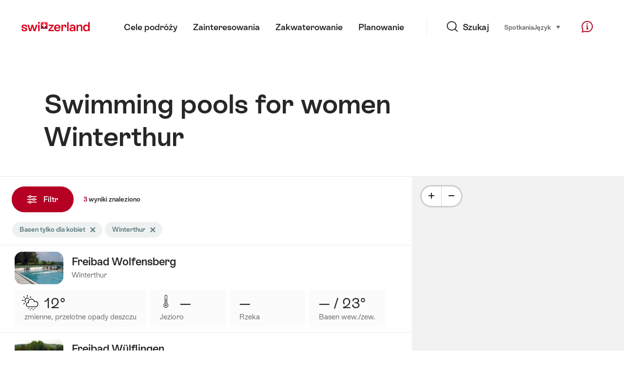

--- FILE ---
content_type: text/html;charset=UTF-8
request_url: https://sospo.myswitzerland.com/jeziora-baseny/basen%20tylko%20dla%20kobiet/winterthur/
body_size: 27837
content:
<!DOCTYPE html>
<html class="no-js" dir="ltr" itemscope lang="pl">
<head>
    <meta charset="utf-8">
    <meta content="width=device-width, initial-scale=1.0" name="viewport">
    <meta content="app-id=588419227" name="apple-itunes-app">
    <meta content="app-id=com.myswitzerland.familyapp&amp;hl=de" name="google-play-app">

    <!-- Google Tag Manager -->
    <script>
  (function(w, d, s, l, i) {
    w[l] = w[l] || [];w[l].push({
      'gtm.start' : new Date().getTime(),
      event : 'gtm.js'
    });
    var f = d.getElementsByTagName(s)[0],
      j = d.createElement(s),
      dl = l != 'dataLayer' ? '&l=' + l : '';
    j.async = true;
    j.src = 'https://www.googletagmanager.com/gtm.js?id=' + i + dl;f.parentNode.insertBefore(j, f);
  })(window, document, 'script', 'dataLayer', 'GTM-K3Q6QXG');
</script>
    <!-- End Google Tag Manager -->

    <meta content="/assets/img/graphics/mstile-310x310.png" name="msapplication-TileImage">
    <link href="/assets/img/graphics/favicon-16x16.png" rel="icon" sizes="16x16" type="image/png">
    <link href="/assets/img/graphics/favicon-32x32.png" rel="icon" sizes="32x32" type="image/png">
    <link href="/assets/img/graphics/favicon-96x96.png" rel="icon" sizes="96x96" type="image/png">
    <link href="/assets/img/graphics/android-icon-192x192.png" rel="icon" sizes="192x192" type="image/png">
    <link href="/assets/img/graphics/apple-touch-icon-180x180.png" rel="apple-touch-icon" sizes="180x180" type="image/png">
    <link as="font" crossorigin href="/assets/fonts/STAllegra-Semibold.woff2" rel="preload" type="font/woff2">
    <link as="font" crossorigin href="/assets/fonts/STAllegra-Regular.woff2" rel="preload" type="font/woff2">

    <title>Swimming pools  for women Winterthur | Switzerland Tourism</title>
    <meta content="Current information on all swimming pools for women w Winterthur. Prices, opening hours, infrastructure and temperatures." name="description">

    
    <meta name="robots" content="index, follow">
    <link rel="canonical" href="https://sospo.myswitzerland.com/jeziora-baseny/basen%20tylko%20dla%20kobiet/winterthur/"/>
    <link rel="alternate" hreflang="de" href="https://sospo.myswitzerland.com/badewetter/frauenbad/winterthur/"/><link rel="alternate" hreflang="en" href="https://sospo.myswitzerland.com/lakesides-swimming-pools/swimming-pool-for-women-only/winterthur/"/><link rel="alternate" hreflang="fr" href="https://sospo.myswitzerland.com/meteo-des-plages/baignade-reservee-aux-femmes/winterthur/"/><link rel="alternate" hreflang="it" href="https://sospo.myswitzerland.com/temperature-balneari/piscina-per-donne/winterthur/"/><link rel="alternate" hreflang="es" href="https://sospo.myswitzerland.com/zonas-de-bano/zonas-de-bano-para-mujeres/winterthur/"/><link rel="alternate" hreflang="nl" href="https://sospo.myswitzerland.com/zwemweer/vrouwenbad/winterthur/"/><link rel="alternate" hreflang="pt" href="https://sospo.myswitzerland.com/lakesides-swimming-pools-pt/swimming-pool-for-women-only/winterthur/"/><link rel="alternate" hreflang="pl" href="https://sospo.myswitzerland.com/jeziora-baseny/basen tylko dla kobiet/winterthur/"/><link rel="alternate" hreflang="ru" href="https://sospo.myswitzerland.com/lakesides-swimming-pools-ru/swimming-pool-for-women-only/winterthur/"/><link rel="alternate" hreflang="zh" href="https://sospo.myswitzerland.com/lakesides-swimming-pools-zh/swimming-pool-for-women-only/winterthur/"/><link rel="alternate" hreflang="ja" href="https://sospo.myswitzerland.com/lakesides-swimming-pools-ja/女性専用プール/winterthur/"/><link rel="alternate" hreflang="zo" href="https://sospo.myswitzerland.com/lakesides-swimming-pools-zo/swimming-pool-for-women-only/winterthur/"/><link rel="alternate" hreflang="ko" href="https://sospo.myswitzerland.com/lakesides-swimming-pools-ko/swimming-pool-for-women-only/winterthur/"/><link rel="alternate" hreflang="ar" href="https://sospo.myswitzerland.com/lakesides-swimming-pools-ar//winterthur/"/>
    <!-- Open Graph data -->
    <meta content="article" property="og:type">
    <meta content="Swimming pools  for women Winterthur" property="og:title">
    <meta content="Current information on all swimming pools for women w Winterthur. Prices, opening hours, infrastructure and temperatures." property="og:description">
    <!-- Schema.org markup for Google+ -->
    <meta content="Swimming pools  for women Winterthur" itemprop="name">
    <meta content="Current information on all swimming pools for women w Winterthur. Prices, opening hours, infrastructure and temperatures." itemprop="description">
    <!-- Twitter Card data -->
    <meta content="summary" name="twitter:card">
    <meta content="Swimming pools  for women Winterthur" name="twitter:title">
    <meta content="Current information on all swimming pools for women w Winterthur. Prices, opening hours, infrastructure and temperatures." name="twitter:description">

    <script id="svgicons-script">
  (function (url, revision) {
    var storage = window.localStorage || {};
    if (!storage.svgicons || storage.svgicons_revision != revision) {
      document.write('<link rel="preload as="image" data-revision="' + revision + '" href="' + url + '" id="svgicons">');
    } else {
      document.write('<meta name="svgicons" data-revision="' + revision + '" content="' + url + '" id="svgicons">');
    }
  })( "/assets/img/svg-sprite.svg", '394faaf041a0d50e82b4484d91e7cbd53792b4c9bf06cd4ddf13a7dc655d3065');

  // The revision (second parameter) should change whenever the svg sprite (json) changes.
  // e.g. you can use the modification timestamp of the json file.
</script>

    <script>
  window.app_config = {
    language: document.querySelector("html").getAttribute("lang"),
    assetsDirectory: "/assets",
    locale: {
      watchlist: {
        storage: "watchlist",
        defaultName: "",
        removed: "Ulubione zosta\u0142y usuni\u0119te"
      },
      autocomplete: {
        selected: "",
        complete: "Tw\u00F3j wyb\u00F3r: ${value}",
        found: "",
        notfound: "Nie znaleziono pasuj\u0105cych propozycji"
      },
      date: {
        "date-picker-instruction": "Wybierz dat\u0119 kursorem ",
        firstDayOfWeek: 1,
        dateFormat: null,
        today: "Dzi\u015B",
        disabled: "Niedost\u0119pne",
        "prev-month": "miesi\u0105c wstecz",
        "next-month": "miesi\u0105c naprz\u00F3d",
        months: [
          "Stycze\u0144",
          "Luty",
          "Marzec",
          "Kwiecie\u0144",
          "Maj",
          "Czerwiec",
          "Lipiec",
          "Sierpie\u0144",
          "Wrzesie\u0144",
          "Pa\u017Adziernik",
          "Listopad",
          "Grudzie\u0144"
        ],
        monthsShort: [
          "Sty",
          "Lut",
          "Mar",
          "Kwi",
          "Maj",
          "Cze",
          "Lip",
          "Sie",
          "Wrz",
          "Pa\u017A",
          "Lis",
          "Gru"
        ],
        weekdays: [
          "Niedziela",
          "Poniedzia\u0142ek",
          "Wtorek",
          "\u015Aroda",
          "Czwartek",
          "Pi\u0105tek",
          "Sobota"
        ],
        weekdaysShort: [
          "Ni",
          "Po",
          "Wt",
          "\u015Ar",
          "Cz",
          "Pi",
          "So"
        ]
      },
      formerrors: {
        required: "",
        email: "",
        url: "",
        tel: "{label}' to nie numer telefonu",
        maxLength: "",
        minLength: "",
        equal: "",
        custom: ""
      },
      geolocation: {
        PERMISSION_DENIED: 'Der Benutzer hat die Ermittlung der Position nicht erlaubt.',
        POSITION_UNAVAILABLE: 'Die Position ist nicht verfügbar.',
        TIMEOUT: 'Das Zeitlimit für die Ermittlung der Position wurde überschritten.',
        UNKNOWN_ERROR: 'Unbekannter Fehler bei der Ermittlung der Position.'
      },
      map: {
        "copyright-swisstopo": "Geodaten © swisstopo"
      },
      weather: {
        w1: "S\u0142oneczny",
        w2: "S\u0142o\u0144ce i mg\u0142a",
        w3: "Pochmurno",
        w4: "zmienne, przelotne opady deszczu",
        w5: "zmienne, burze",
        w6: "zmienne, opady \u015Bniegu",
        w7: "zmienne, zimowe burze",
        w8: "zmienne, opady deszczu ze \u015Bniegiem",
        w9: "zmienne, zimowe burze",
        w10: "Cz\u0119\u015Bciowe zachmurzenie",
        w11: "Cz\u0119\u015Bciowe zachmurzenie, przelotne opady deszczu",
        w12: "Cz\u0119\u015Bciowe zachmurzenie, burze",
        w13: "Cz\u0119\u015Bciowe zachmurzenie, przelotne opady \u015Bniegu",
        w14: "Cz\u0119\u015Bciowe zachmurzenie, zimowe burze",
        w15: "Cz\u0119\u015Bciowe zachmurzenie, opady deszczu ze \u015Bniegiem",
        w16: "Cz\u0119\u015Bciowe zachmurzenie, zimowe burze",
        w17: "mgli\u015Bcie",
        w18: "bardzo pochmurno",
        w19: "w wi\u0119kszo\u015Bci zachmurzenie",
        w20: "Pochmurno i deszczowo",
        w21: "Pochmurno, opady \u015Bniegu",
        w22: "Pochmurno, opady deszczu ze \u015Bniegiem",
        w23: "Obfite opady deszczu",
        w24: "Obfite opady \u015Bniegu",
        w25: "Pochmurno, przelotne opady deszczu",
        w26: "Pochmurno, burze",
        w27: "Pochmurno, opady \u015Bniegu",
        w28: "Pochmurno, zimowe burze",
        w29: "Pochmurno, przelotne opady deszczu ze \u015Bniegiem",
        w30: "Pochmurno, zimowe burze"
      },
      overlay: {
        closeButton: 'Overlay schliessen',
        iframeNotAccessible: 'Dieses Element ist nicht barrierefrei zugänglich.'
      }
    },
    google: {
      maps: {
        key: "AIzaSyCYlPxaWedZYP-fURKWamK6rtJb24LIiCo"
      }
    },
    algolia: {
      app: "LMQVZQEU2J",
      key: "913f352bafbf1fcb6735609f39cc7399",
      index: "myst_pl",
      searchResultsUrl: "//www.myswitzerland.com/pl/search",
      facetTypes: {
        Accommodation: "Zakwaterowanie",
        Art: "Sztuka",
        Climate_Overview_Page: "Klimat",
        Default_Page: "Strona  ",
        Event: "Wydarzenie",
        Experience: "Do\u015Bwiadczenie",
        Finder_Page: "Strona filtruj\u0105ca",
        Food: "Jedzenie \u0026 Wino",
        Form: "Formularz",
        Home_Page: "Strona g\u0142\u00F3wna",
        Info_Overview_Page: "Informacja",
        Info_Section_Page: "Informacja",
        Info: "Page",
        Landing_Page: "Strona",
        News: "Aktualno\u015Bci ",
        Offer: "Oferta",
        Organisation: "Organisation",
        Place: "Miejsce:",
        Planning_Information: "Planning Information",
        Recipe: "Przepis",
        Restaurant: "Restauracja",
        Root_Page: "Strona",
        Route: "Trasy ",
        Storytelling_Page: "Story",
        Touristic_Object_Overview_Page: "Przegl\u0105d obiekt\u00F3w turystycznych ",
        Whitelabel_Page: "Przegl\u0105d obiekt\u00F3w turystycznych ",
      }
    },
    guidle: {
      apiPois: 'https://www.guidle.com/m_ekUNmn/Schweiz-Tourismus/Webcams/?language={lang}',
      apiDetail: 'https://www.guidle.com/m_ekUNmn/Schweiz-Tourismus/Webcams/?templateVariant=json&offerIds={id}&language={lang}',
      apiHistory: 'https://www.guidle.com/api/rest/2.0/webcam/historic-pictures/{id}'
    }
  }
</script>

<script async src="https://www.googletagservices.com/tag/js/gpt.js"></script>
    <script>
  if (window.matchMedia && window.matchMedia('(prefers-color-scheme: dark)').matches) {
    const darkStyles = "/assets/css/ui-dark.css?d673430d1f20ac2969c0355a760faf7121ac19427cb1d0f9dfcc641b0f7e230e";
    document.write(`<link href="${darkStyles}" rel="stylesheet">`);
  } else {
    const styles = "/assets/css/ui.css?ae9b86d705dfc488a6f403346e2bd218b37ba8e8604f86f4ab5a6a3c16706cdc";
    document.write(`<link href="${styles}" rel="stylesheet">`);
  }
</script>
<noscript>
    <link rel="stylesheet" href="/assets/css/ui.css?ae9b86d705dfc488a6f403346e2bd218b37ba8e8604f86f4ab5a6a3c16706cdc">
</noscript>

</head>

<body data-place-name="Winterthur" data-place-id="719" data-seo-index="true">
<div id="body">
    <header class="Header" data-js-autobreak="small" data-js-nav id="Header">
    <p aria-level="1" class="visuallyhidden" role="heading">Przenieś na myswitzerland.com</p>
    <nav aria-describedby="Skiplinks--h2" class="Skiplinks" data-js-skiplinks id="Skiplinks">
        <h2 class="visuallyhidden" id="Skiplinks--h2">Szybka nawigacja</h2>
        <ul>
            <li><a accesskey="1" href="#main-content" title="[ALT + 1]">Treści </a></li>
            <li><a accesskey="2" href="/" title="[ALT + 2]">Strona startowa</a></li>
            <li><a accesskey="3" href="#headermainnav" title="[ALT + 3]">Nawigacja</a></li>
            <li><a accesskey="4" href="#TO_BE_DEFINED" title="[ALT + 4]">Sitemap</a></li>
            <li><a accesskey="5" aria-expanded="false" data-flyout='{"focusInside":"input"}' data-js-flyout href="#searchOverlay" title="[ALT + 5]">Wyszukiwanie bezpośrednie</a></li>
        </ul>
    </nav>

    <div class="Overlay is-collapsed" data-flyout='{"syncstate":{"html, body":"is-overlaid"},"openAnimated":true,"closeAnimated":true,"arrowElements":false,"history":"searchOverlay"}' id="searchOverlay">
        <button class="Overlay--close" data-flyout-el="close" type="button">
            <span class="visuallyhidden">Zamknij nawigację</span>
        </button>
        <div class="Overlay--content">
            <div class="Search" data-imageconfig="w_{w},h_{h},c_fill,g_auto,f_auto,q_auto,e_sharpen:50/" data-imagepath="https://media.myswitzerland.com/image/fetch/" data-js-search data-minlength="2" data-path="https://www.myswitzerland.com/pl">
    <div class="js-search--app">
        <script type="application/json">
            {
                "searchLegend": "Szukaj",
                "placeholder": "Szukaj wg słowa kluczowego",
                "searchButton": "Szukaj",
                "resultsFound": "wyniki",
                "showAll": "Show all",
                "showPage": "Pokaż stronę "
            }
        </script>
    </div>
</div>

        </div>
        <button class="FocusOnly" data-flyout-el="close" type="button">Zamknij nawigację</button>
    </div>

    <div class="Header--nav is-hidden-mobilenav" data-js-autobreak="small">
        <div class="Header--nav--logo">
            <a class="HeaderLogo" href="//www.myswitzerland.com/pl/" id="headerlogo" title="MySwitzerland">
    <span class="HeaderLogo--picto Icon" data-picto="logo-switzerland-flag">
        <svg aria-hidden="true"><use xlink:href="#picto-logo-switzerland-flag"></use></svg>
    </span>
</a>


        </div>

        <div class="Header--navLeft">
            <div class="Header--nav--main ResponsiveHolder" data-js-responsive-content='{"target":"headermainnav","breakpoint":"tablet-portrait","type":"above"}'>
                <nav class="HeaderMainNav" id="headermainnav">
                    <h2 class="visuallyhidden">Menu główne</h2>
                    <ul class="HeaderMainNav--list">
                        <li><a class="HeaderMainNav--link" href="https://www.myswitzerland.com/pl/cele-podroy/"> <span class="HeaderMainNav--link--text">Cele podróży</span></a></li>
                        <li><a class="HeaderMainNav--link" href="https://www.myswitzerland.com/pl/zainteresowania/"> <span class="HeaderMainNav--link--text">Zainteresowania</span></a></li>
                        <li><a class="HeaderMainNav--link" href="https://www.myswitzerland.com/pl/mieszkanie/"> <span class="HeaderMainNav--link--text">Zakwaterowanie</span></a></li>
                        <li><a class="HeaderMainNav--link" href="https://www.myswitzerland.com/pl/planowanie/"> <span class="HeaderMainNav--link--text">Planowanie</span></a></li>
                    </ul>
                </nav>
            </div>
        </div>
        <div class="Header--nav--services" data-hidden="true" data-js-collapsible='{"group":"subnav","syncstate":{".Header--nav":"is-servicenav-open"}}' id="headerservicenavcontainer">
            <h2 class="visuallyhidden">Szukaj</h2>
            <a aria-expanded="false" class="HeaderSearch" data-flyout-target="searchOverlay" data-flyout='{"focusInside":"input"}' data-js-flyout href="#searchOverlay">
                <span class="Icon" data-picto="service-search">
                    <svg aria-hidden="true"><use xlink:href="#picto-service-search"></use></svg>
                </span>
                <span class="HeaderSearch--text">Szukaj</span>
            </a>
        </div>
        <div class="Header--nav--meta ResponsiveHolder" data-js-responsive-content='{"target":"headermetanav","breakpoint":"tablet-portrait","type":"above"}'>
            <div class="HeaderMetaNav" id="headermetanav">
    <h2 class="visuallyhidden">Język, region, ważne linki</h2>
    <ul class="HeaderMetaNav--list">
        <li class="HeaderMetaNav--item">
            <a class="" href="https://www.myswitzerland.com/meetings/"> Spotkania </a>
        </li>

        <li class="HeaderMetaNav--item">
            <div class="Flyout HeaderMetaNav--languages bottom">
                <a href="#u86" class="Flyout--trigger" data-js-flyout="true" aria-controls="u86" aria-expanded="false">
                    <span class="Icon before inline" data-picto="globe">
                        <svg aria-hidden="true"><use xlink:href="#picto-globe"></use></svg>
                    </span>
                    Język
                    <span class="visuallyhidden">wybierz (kliknij, by wyświetlić)</span>
                </a>
                <div class="Flyout--content is-collapsed" id="u86">
                    <div class="Flyout--content--inner" data-js-selfalign>
                        <div class="HeaderMetaNav--languages">
    <ul class="LinkList menu">
        
        <li>
            <a class="Link black small" href="https://sospo.myswitzerland.com/badewetter/frauenbad/winterthur/">Deutsch</a>
        </li>
        
        <li>
            <a class="Link black small" href="https://sospo.myswitzerland.com/lakesides-swimming-pools/swimming-pool-for-women-only/winterthur/">English</a>
        </li>
        
        <li>
            <a class="Link black small" href="https://sospo.myswitzerland.com/meteo-des-plages/baignade-reservee-aux-femmes/winterthur/">Français</a>
        </li>
        
        <li>
            <a class="Link black small" href="https://sospo.myswitzerland.com/temperature-balneari/piscina-per-donne/winterthur/">Italiano</a>
        </li>
        
        <li>
            <a class="Link black small" href="https://sospo.myswitzerland.com/zonas-de-bano/zonas-de-bano-para-mujeres/winterthur/">Español</a>
        </li>
        
        <li>
            <a class="Link black small" href="https://sospo.myswitzerland.com/zwemweer/vrouwenbad/winterthur/">Nederlands</a>
        </li>
        
        <li>
            <a class="Link black small" href="https://sospo.myswitzerland.com/lakesides-swimming-pools-pt/swimming-pool-for-women-only/winterthur/">Português</a>
        </li>
        
        <li>
            <a class="Link black small is-active" href="https://sospo.myswitzerland.com/jeziora-baseny/basen tylko dla kobiet/winterthur/">Polski</a>
        </li>
        
        <li>
            <a class="Link black small" href="https://sospo.myswitzerland.com/lakesides-swimming-pools-ru/swimming-pool-for-women-only/winterthur/">Русский</a>
        </li>
        
        <li>
            <a class="Link black small" href="https://sospo.myswitzerland.com/lakesides-swimming-pools-zh/swimming-pool-for-women-only/winterthur/">中文简体</a>
        </li>
        
        <li>
            <a class="Link black small" href="https://sospo.myswitzerland.com/lakesides-swimming-pools-ja/女性専用プール/winterthur/">日本語</a>
        </li>
        
        <li>
            <a class="Link black small" href="https://sospo.myswitzerland.com/lakesides-swimming-pools-zo/swimming-pool-for-women-only/winterthur/">中文繁体</a>
        </li>
        
        <li>
            <a class="Link black small" href="https://sospo.myswitzerland.com/lakesides-swimming-pools-ko/swimming-pool-for-women-only/winterthur/">한국어</a>
        </li>
        
        <li>
            <a class="Link black small" href="https://sospo.myswitzerland.com/lakesides-swimming-pools-ar//winterthur/">العربية</a>
        </li>
    </ul>
</div>

                        
                        <button class="FocusOnly" data-flyout-el="close" type="button">Zamknij język</button>
                    </div>
                </div>
            </div>
        </li>
    </ul>
</div>

        </div>
        <nav class="HeaderServiceNav">
            <h2 class="visuallyhidden">Service Navigation</h2>
            <ul class="HeaderServiceNav--list">
                <li>
                    <a href="//help.myswitzerland.com/hc/" class="HeaderServiceNav--link" data-js-tooltip="bottom compact t-xxs t-red t-bold" title="Pomoc &amp; kontakt">
                        <span class="Icon red" data-picto="service-contact">
                            <svg aria-hidden="true"><use xlink:href="#picto-service-contact"></use></svg>
                        </span>
                        <span class="visuallyhidden">Pomoc &amp; kontakt</span>
                    </a>
                </li>
                <li class="is-visible-tablet-portrait">
                    <a href="" class="HeaderServiceNav--link" data-js-tooltip="bottom compact t-xxs t-red t-bold" title="W pobliżu">
                        <span class="Icon red" data-picto="service-around-me">
                            <svg aria-hidden="true"><use xlink:href="#picto-service-around-me"></use></svg>
                        </span>
                        <span class="visuallyhidden">W pobliżu</span>
                    </a>
                </li>
            </ul>
        </nav>
    </div>
    <div class="HeaderMobile" data-js-autobreak="small">
    <div class="HeaderMobile--header">
        <a class="HeaderLogo" href="//www.myswitzerland.com/pl/" id="headerlogo" title="MySwitzerland">
    <span class="HeaderLogo--picto Icon" data-picto="logo-switzerland-flag">
        <svg aria-hidden="true"><use xlink:href="#picto-logo-switzerland-flag"></use></svg>
    </span>
</a>



        <button aria-controls="mobilenav" aria-expanded="false" class="HeaderMobile--toggle" data-js-flyout>
            <span class="HeaderMobile--toggle--label"> Menu <span class="visuallyhidden">Otwórz nawigację</span>
            </span>
        </button>
    </div>
    <div class="HeaderMobile--nav is-collapsed" data-flyout='{"syncstate":{"#Header, html":"is-mobile-open"},"closeAnimated":true,"arrowElements":"[aria-controls], a[href]"}' id="mobilenav">
        <div class="HeaderMobile--nav--main">
            <div class="HeaderMobile--nav--head">
                <button class="HeaderMobile--nav--close" data-flyout-el="close">
                    <span class="visuallyhidden">Zamknij nawigację</span>
                </button>
                <h2 class="visuallyhidden">Szukaj</h2>
<a aria-expanded="false" class="HeaderSearch" data-flyout='{"focusInside":"input","syncstate":{".HeaderMobile--nav":"is-search-open"},"openAnimated":true,"closeAnimated":true}' data-js-flyout href="#searchOverlay">
    <span class="Icon" data-picto="service-search">
        <svg aria-hidden="true"><use xlink:href="#picto-service-search"></use></svg>
    </span>
    <span class="HeaderSearch--text">Szukaj</span>
</a>

            </div>
            <div class="HeaderMobile--nav--body">
                <nav class="HeaderMobileMainNav">
                    <h2 class="visuallyhidden">Menu główne</h2>
                    <ul class="HeaderMobileMainNav--list">
                        <li><a class="HeaderMobileMainNav--link home" href="/">Home</a></li>
                        <li><a class="HeaderMobileMainNav--link" href="https://www.myswitzerland.com/pl/cele-podroy/"> Cele podróży </a></li>
                        <li><a class="HeaderMobileMainNav--link" href="https://www.myswitzerland.com/pl/zainteresowania/"> Zainteresowania </a></li>
                        <li><a class="HeaderMobileMainNav--link" href="https://www.myswitzerland.com/pl/mieszkanie/"> Zakwaterowanie </a></li>
                        <li><a class="HeaderMobileMainNav--link" href="https://www.myswitzerland.com/pl/planowanie/"> Planowanie </a></li>
                    </ul>
                </nav>
                <div class="ResponsiveHolder" data-js-responsive-content='{"target":"headermetanav","breakpoint":"tablet-portrait","type":"below"}'></div>
            </div>
            <div class="HeaderMobile--nav--foot">
                <div class="HeaderServiceNavMobile" data-js-headerservicenavmobile id="HeaderServiceNavMobile">
    <h2 class="visuallyhidden">Service Navigation</h2>
    <ul class="HeaderServiceNavMobile--list">
        <li>
            <a class="HeaderServiceNavMobile--item--link" data-js-headerservicenavmobile-el href="">
                <span class="Icon" data-picto="location">
                    <svg aria-hidden="true"><use xlink:href="#picto-location"></use></svg>
                </span>
                <span class="HeaderServiceNavMobile--item--link--text">Mapa</span>
            </a>
        </li>
        <li>
            <a class="HeaderServiceNavMobile--item--link" data-js-headerservicenavmobile-el href="">
                <span class="Icon" data-picto="service-contact">
                    <svg aria-hidden="true"><use xlink:href="#picto-service-contact"></use></svg>
                </span>
                <span class="HeaderServiceNavMobile--item--link--text">Pomoc &amp; kontakt</span>
            </a>
        </li>
    </ul>
</div>

            </div>
        </div>
        <div class="HeaderMobile--nav--sub ResponsiveHolder" data-js-responsive-content='{"target":"headersubnav","breakpoint":"tablet-portrait","type":"below"}'></div>
    </div>
</div>
    <div class="Header--background"></div>
</header>


    <div class="site-content" id="main-content" role="main">
        <div data-filter-update="pageheader">
            <header class="StageTitle compact">
    <div class="StageTitle--content">
        <div class="StageTitle--main">
            <h1 class="StageTitle--title">Swimming pools  for women Winterthur</h1>
        </div>
    </div>
</header>
        </div>
        <script>
  window.filterFormToUrl = function (form) {
    var config = {};
    [].forEach.call(form.querySelectorAll('[data-url-sort],[data-default-value]'), function (el) {
      var param = el.getAttribute('data-param') || el.getAttribute('name');
      config[param] = {
        default: el.getAttribute('data-default-value') || '',
        sort: parseInt(el.getAttribute('data-url-sort'), 10) || 0,
        maxIndex: parseInt(el.getAttribute('data-allow-index'), 10) || 0,
        urlPlaceholder: el.getAttribute('data-url-placeholder')
      };
    });
    [].forEach.call(form.elements, function (el) {
      var param = el.getAttribute('name');
      if (param && !config[param]) {
        config[param] = {
          default: '',
          sort: 0,
          maxIndex: 0,
          urlPlaceholder: null
        };
      }
    });

    function convertFormData(form) {
      var key,
        hash = {},
        array = [];
      for (key in config) {
        hash[key] = config[key];
        hash[key].values = [];
        hash[key].key = key;
        array.push(hash[key]);
      }
      [].forEach.call(form.elements, function (el) {
        var name = el.name;
        var value = el.value;
        var type = el.type;
        if (
          name &&
          !el.disabled &&
          type !== 'submit' &&
          type !== 'reset' &&
          type !== 'button' &&
          ((type !== 'radio' && type !== 'checkbox') || el.checked) &&
          hash[name]
        ) {
          hash[name].values.push(value);
        }
      });
      return array;
    }

    function generateURL(form) {
      var path = [];
      var query = [];
      var noIndex = false;
      var item;

      function addTo(path, value) {
        if (item.values.length > item.maxIndex) {
          noIndex = true;
        }
        path.unshift(value);
      }

      var data = convertFormData(form);
      data = data.sort(function (a, b) {
        if (a.sort !== b.sort) {
          return a.sort - b.sort;
        }
        if (a.key < b.key) {
          return -1;
        }
        if (a.key > b.key) {
          return 1;
        }
        return 0;
      });
      for (var i = data.length - 1; i >= 0; i--) {
        item = data[i];
        item.value = item.values.sort().join('.');
        if (typeof item.urlPlaceholder === 'string') {
          if (item.value !== item.default || (item.urlPlaceholder && path.length > 0)) {
            addTo(path, (item.value || '').replace(/\s/g, '-') || item.urlPlaceholder);
          }
        } else {
          if (item.value !== item.default) {
            addTo(query, item.key + '=' + encodeURIComponent(item.value));
          }
        }
      }
      if (noIndex) {
        query.push('noidx=1');
      }
      var pathString = path.join('/');
      if (pathString) {
        pathString = '/' + pathString + '/';
      }
      var queryString = query.join('&');
      if (queryString) {
        pathString += '?' + queryString;
      }
      return pathString;
    }

    var formUrl = generateURL(form);
    if (!formUrl.startsWith('/')) {
      formUrl = '/' + formUrl;
    }
    var pageUrl = "/jeziora-baseny";
    return pageUrl + formUrl;
  }

  window.filterFormToCountUrl = function (form) {
    var query = jQuery.param(
      jQuery(form).serializeArray().sort(function (a, b) {
        return a.name < b.name ? -1 : a.name === b.name ? 0 : 1;
      })
    );
    var resultCountUrl = "/getcountresults";
    return resultCountUrl + "?" + query;
  };

  var validateRegionFilter = function (input) {
    var formEl = input.form;
    var groupEl = formEl.querySelector('.FilterRegion');
    var inputRegion = groupEl.querySelector('input[name=place]');
    var inputRadius = groupEl.querySelector('select');
    var outputRadius = groupEl.querySelector('input[name=rad]');
    var value = inputRegion.value && inputRadius.value;
    if (value != outputRadius.value) {
      outputRadius.value = value;
      var evt = document.createEvent('Event');
      evt.initEvent('change', true, false);
      outputRadius.dispatchEvent(evt);
    }
  }
</script>



<form class="Filter" data-js-filter='{"update":"","map":{"input":"map"}}' id="filteru62" action="/" method="GET">
    <div class="Filter--cockpit" data-filter-el="cockpit" data-flyout='{"syncstate":{"#filterviewu63":"is-cockpit-opened","html":"is-filter-visible"},"focusInside":true,"openAnimated":true,"closeAnimated":true,"arrowElements":false,"reposition":false,"autoScroll":true,"restoreScroll":false}' id="filtercockpit">
        <aside class="FilterCockpit" aria-label="Filter Cockpit">
    <div class="FilterCockpit--header">
        <h2 class="FilterCockpit--header--title">
            Filtr <span class="visuallyhidden">- Wyniki filtrowania i wyświetlanie zmian</span>
        </h2>
        <div class="FilterCockpit--header--results">
            <span class="FilterCockpit--header--count">3</span> wyniki
        </div>
        <button class="FilterCockpit--close" data-flyout-el="close" type="button">
            <span class="visuallyhidden">Zamknij</span>
        </button>
        <button class="Button icon-after small red FilterHeader--filterToggle expanded" type="button" data-flyout-el="close">
            Zamknij <span class="Icon after inline" data-icon="close-small"></span>
        </button>
    </div>
    <div class="FilterCockpit--inner" data-filter-update="cockpit">
        <ul class="FilterCockpit--sections">
            <li>
                <fieldset class="FilterCockpitSection js-FilterSection">
    <legend class="FilterCockpitSection--legend">
        <h3 class="FilterCockpitSection--title">
            <button aria-controls="u73" aria-expanded="true" class="FilterCockpitSection--button" type="button">Określ wg regionu</button>
        </h3>
    </legend>
    <div class="FilterCockpitSection--body" data-hidden="false" data-js-collapsible='{"animateSize":true,"savestate":true}' id="u73">
        <div class="FilterCockpitSection--body--inner">
            <div class="FilterRegion">
    <div data-js-regionchooser>
        <script id="filterRegionScript">
            document.getElementById("filterRegionScript").fn = {
                render : function() {
                    with(this){return _c('div', {
                        staticClass : "FilterRegion--form"
                    }, [ _c('div', {
                        staticClass : "FilterRegion--search",
                        class : {
                            "has-value" : region.selectedLabel
                        }
                    }, [ _c('div', {
                        staticClass : "BasicInput"
                    }, [ _c('label', {
                        staticClass : "visuallyhidden",
                        attrs : {
                            "for" : id + "_region"
                        }
                    }, [ _v(_s(locale.region)) ]), _v(" "), _c('input', {
                        directives : [ {
                            name : "model",
                            rawName : "v-model",
                            value : (region.selectedLabel),
                            expression : "region.selectedLabel"
                        } ],
                        attrs : {
                            "data-default-flyout-title" : locale.defaultTitle,
                            "data-default-values" : defaultRegionLabels.join(","),
                            "data-values" : JSON.stringify(Object.values(region.values)),
                            "id" : id + "_region",
                            "placeholder" : locale.regionPlaceholder,
                            "autocomplete" : "on",
                            "data-js-autocomplete" : '{"autoselect":true}',
                            "type" : "text"
                        },
                        domProps : {
                            "value" : (region.selectedLabel)
                        },
                        on : {
                            "blur" : function($event) {
                                return onBlur()
                            },
                            "input" : function($event) {
                                if ($event.target.composing) return;
                                $set(region, "selectedLabel", $event.target.value)
                            }
                        }
                    }), _v(" "), _c('button', {
                        staticClass : "FilterRegion--reset",
                        attrs : {
                            "type" : "button"
                        },
                        on : {
                            "click" : function($event) {
                                return resetRegion()
                            }
                        }
                    }, [ _c('span', {
                        staticClass : "Icon",
                        attrs : {
                            "data-icon" : "remove"
                        }
                    }), _v(" "), _c('span', {
                        staticClass : "visuallyhidden"
                    }, [ _v(_s(locale.selectNoRegion)) ]) ]) ]) ]) ])}
                },
                staticRenderFns : [],
                data : {
                    id : "u43",
                    regionInput : "inputRegion",
                    locale : {
                        region : "Region",
                        regionPlaceholder : "Winterthur",
                        defaultTitle : "Popularne wyszukiwania ",
                        notFound : "Nie znaleziono pasuj\u0105cego regionu",
                        selectNoRegion : "Nie wybieraj regionu"
                    },
                    region : {
                        values : {"aadorf":"Aadorf","aarau":"Aarau","aarberg":"Aarberg","aarburg":"Aarburg","aaretal":"Aaretal","aargau":"Aargau","aargau-solothurn-region-":"Aargau – Solothurn Region ","aathal-seegraeben":"Aathal-Seegräben","adelboden":"Adelboden","adelboden-frutigen":"Adelboden - Frutigen","adliswil":"Adliswil","adula":"Adula","aegerital":"Ägerital","aesch":"Aesch","aesch-lu":"Aesch LU","aeschi-be":"Aeschi BE","aeschi-so":"Aeschi SO","aetigkofen":"Aetigkofen","affoltern-am-albis":"Affoltern am Albis","agno":"Agno","aigle":"Aigle","albulatal-berguen":"Albulatal / Bergün","aletsch-arena":"Aletsch Arena","allschwil":"Allschwil","alpnachstad":"Alpnachstad","altdorf":"Altdorf","altendorf":"Altendorf","altnau":"Altnau","altstaetten-sg":"Altstätten SG","amden":"Amden","amden-weesen":"Amden-Weesen","amriswil":"Amriswil","andeer":"Andeer","andelfingen":"Andelfingen","andermatt-sedrun-disentis":"Andermatt Sedrun Disentis","andermatt-urserntal":"Andermatt - Urserntal","anzere":"Anzère","appenzell":"Appenzell","appenzell-ausserrhoden":"Appenzell Ausserrhoden","appenzell-innerrhoden":"Appenzell Innerrhoden","appenzellerland":"Appenzellerland","arbon":"Arbon","arlesheim":"Arlesheim","arosa":"Arosa","arosa-lenzerheide":"Arosa - Lenzerheide","arth-goldau":"Arth-Goldau","ascona":"Ascona","astano":"Astano","aubonne":"Aubonne","auenstein":"Auenstein","auvernier":"Auvernier","avenches":"Avenches","avenches-payerne-et-env":"Avenches - Payerne et env..","baar":"Baar","bad-ragaz":"Bad Ragaz","bad-ragaz-surrounding":"Bad Ragaz Surrounding","bad-zurzach":"Bad Zurzach","baden":"Baden","baden-brugg-zurzach":"Baden, Brugg, Zurzach","baech":"Bäch","baldegg":"Baldegg","balgach":"Balgach","balsthal":"Balsthal","balzers":"Balzers","basel":"Basel","basel-and-surrounding":"Basel and surrounding","basel-region":"Basel Region","baselland":"Baselland","bassersdorf":"Bassersdorf","bauen":"Bauen","bauma":"Bauma","beatenberg":"Beatenberg","beckenried":"Beckenried","beinwil-am-see":"Beinwil am See","bellinzona":"Bellinzona","bellinzona-biasca":"Bellinzona - Biasca","belp":"Belp","berguen-bravuogn":"Bergün / Bravuogn","beringen":"Beringen","bern":"Bern","bern-and-surrounding":"Bern and surrounding","bern-region":"Bern Region","berneck":"Berneck","bernese-jura-":"Bernese Jura ","bernese-oberland":"Bernese Oberland","beromuenster":"Beromünster","bettmeralp":"Bettmeralp","bevaix":"Bevaix","beverin-nature-park":"Beverin Nature Park","bevilard":"Bévilard","bibern-sh":"Bibern SH","biberstein":"Biberstein","bichelsee-balterswil":"Bichelsee-Balterswil","biel":"Biel","biglen-ie":"Biglen i.E.","birsfelden":"Birsfelden","bischofszell":"Bischofszell","bissone":"Bissone","blatten-belalp":"Blatten-Belalp","boenigen":"Bönigen","boltigen":"Boltigen","boncourt":"Boncourt","bottighofen":"Bottighofen","bottmingen-binningen":"Bottmingen-Binningen","boveresse":"Boveresse","breiten-moerel-filet-bister":"Breiten-Mörel-Filet-Bister","breitenbach":"Breitenbach","bremgarten-ag":"Bremgarten AG","bremgarten-b-bern":"Bremgarten b. Bern","brienz":"Brienz","brienzersee":"Brienzersee","brig":"Brig","brig-and-surrounding":"Brig and surrounding","brigels-and-surrounding":"Brigels and Surrounding","brigels-breil":"Brigels / Breil","brigerbad":"Brigerbad","brissago-isole-di-brissago":"Brissago / Isole di Brissago","broc":"Broc","brugg-ag":"Brugg AG","brunnen":"Brunnen","bubikon":"Bubikon","buchs-sg":"Buchs SG","buelach":"Bülach","buendner-herrschaft":"Bündner Herrschaft","bueren-a-a":"Büren a. A.","buesingen":"Büsingen","buetschwil":"Bütschwil","buetzberg":"Bützberg","bulle":"Bulle","buochs":"Buochs","buonas":"Buonas","burgdorf":"Burgdorf","busswil-b-melchnau":"Busswil b. Melchnau","canton-of-vaud":"Canton of Vaud","capolago":"Capolago","carouge-ge":"Carouge GE","caslano":"Caslano","celerina":"Celerina","celigny":"Céligny","chablais":"Chablais","chablais-portes-du-soleil":"Chablais - Portes du Soleil","chaeserrugg":"Chäserrugg","cham":"Cham","chambesy":"Chambésy","champery":"Champéry","champoussin":"Champoussin","charmey":"Charmey","chasseral-nature-park":"Chasseral Nature Park","chateau-doex":"Château-d\u0027Oex","chevroux":"Chevroux","chexbres":"Chexbres","cheyres":"Cheyres","chez-le-bart":"Chez-le-Bart","chiasso":"Chiasso","chur":"Chur","chur-and-surrounding":"Chur and surrounding","churwalden":"Churwalden","clarens":"Clarens","colombier-ne":"Colombier NE","concise":"Concise","corseaux":"Corseaux","cortaillod":"Cortaillod","corvatsch":"Corvatsch","corviglia":"Corviglia","crans-montana":"Crans-Montana","cudrefin":"Cudrefin","dachsen":"Dachsen","daellikon":"Dällikon","daerligen":"Därligen","davos":"Davos","davos-klosters":"Davos Klosters","degersheim":"Degersheim","delemont":"Delémont","delemont-and-surrounding":"Delémont and surrounding","diavolezza-lagalp":"Diavolezza-Lagalp","dielsdorf":"Dielsdorf","diemtigtal-nature-park":"Diemtigtal Nature Park","diepoldsau":"Diepoldsau","diessenhofen":"Diessenhofen","dietikon":"Dietikon","dietlikon":"Dietlikon","dietwil":"Dietwil","doettingen":"Döttingen","domatems":"Domat/Ems","domleschg-thusis":"Domleschg / Thusis","dornach":"Dornach","doubs-nature-park":"Doubs Nature Park","duebendorf":"Dübendorf","duedingen":"Düdingen","eastern-switzerland-liechtenstein":"Eastern Switzerland / Liechtenstein","ebikon":"Ebikon","ebnat-kappel":"Ebnat-Kappel","echallens-la-sarraz-et-env":"Echallens - La Sarraz et env.","effretikon":"Effretikon","egg-zh":"Egg ZH","eglisau":"Eglisau","egnach":"Egnach","eich":"Eich","einsiedeln":"Einsiedeln","einsiedeln-hoch-ybrig":"Einsiedeln - Hoch-Ybrig","ela-nature-park":"Ela Nature Park","elgg":"Elgg","elsigen-metsch":"Elsigen-Metsch","embrach":"Embrach","emmen":"Emmen","emmental":"Emmental","emmental-nord":"Emmental Nord","emmental-sued":"Emmental Süd","endingen":"Endingen","engadin":"Engadin","engadin-scuol-zernez":"Engadin Scuol Zernez","engadin-st-moritz":"Engadin St. Moritz","engelberg":"Engelberg","engelbergertal":"Engelbergertal","engollon":"Engollon","engstlingenalp":"Engstlingenalp","entlebuch-soerenberg":"Entlebuch - Sörenberg","erlach":"Erlach","erlenbach-zh":"Erlenbach ZH","ermatingen":"Ermatingen","erstfeld":"Erstfeld","eschen":"Eschen","eschenz":"Eschenz","estavayer-le-lac":"Estavayer-le-Lac","faido":"Faido","faulensee":"Faulensee","feldbach":"Feldbach","fideriser-heuberge-fideris":"Fideriser Heuberge - Fideris","fiesch":"Fiesch","fiesch-fieschertal":"Fiesch Fieschertal","filzbach-kerenzerberg":"Filzbach (Kerenzerberg)","flaach":"Flaach","flawil":"Flawil","flims":"Flims","flims-laax-falera":"Flims Laax Falera","flueelen":"Flüelen","flueelen-eggberge":"Flüelen-Eggberge","flumserberg":"Flumserberg","flurlingen":"Flurlingen","font":"Font","forel-fr":"Forel FR","fraubrunnen":"Fraubrunnen","frauenfeld":"Frauenfeld","freienbach":"Freienbach","frenkendorf":"Frenkendorf","fribourg-city":"Fribourg City","fribourg-freiburg":"Fribourg / Freiburg","fribourg-neuchatel-jura-bernese-jura":"Fribourg / Neuchâtel / Jura / Bernese Jura","frick":"Frick","fricktal-rheinfelden":"Fricktal, Rheinfelden","frutigen":"Frutigen","fuerstentum-liechtenstein":"Fürstentum Liechtenstein","gais":"Gais","gams":"Gams","gantrisch":"Gantrisch","gantrisch-nature-park":"Gantrisch Nature Park","gattikon":"Gattikon","gelterkinden":"Gelterkinden","geneva-region":"Geneva Region","genf":"Genf","gerlafingen":"Gerlafingen","geroldswil":"Geroldswil","gersau":"Gersau","geschinen":"Geschinen","giswil-moerlialp":"Giswil-Mörlialp","glacier-3000":"Glacier 3000","gland":"Gland","glarnerland":"Glarnerland","glarus":"Glarus","glatt-tal":"Glatt-Tal","glattbrugg":"Glattbrugg","glattfelden":"Glattfelden","gletterens":"Gletterens","gommiswald":"Gommiswald","goms":"Goms","gossau-sg":"Gossau SG","gossau-zh":"Gossau ZH","graechen":"Grächen","graechen-and-surrounding":"Grächen and surrounding","grandson":"Grandson","graubuenden":"Graubünden","greifensee":"Greifensee","grenchen":"Grenchen","greng":"Greng","greppen":"Greppen","grimisuat":"Grimisuat","grindelwald":"Grindelwald","grosshoechstetten":"Grosshöchstetten","grueningen":"Grüningen","gruesch":"Grüsch","gruesch-danusa":"Grüsch - Danusa","gstaad":"Gstaad","gstaad-saanenland":"Gstaad Saanenland","gsteig":"Gsteig","guerbetal":"Gürbetal","guettingen":"Güttingen","gunten":"Gunten","habkern":"Habkern","hallau":"Hallau","hasliberg":"Hasliberg","haslital":"Haslital","hedingen":"Hedingen","heiden":"Heiden","heidiland-master":"Heidiland Master","hergiswil-nw":"Hergiswil NW","herisau":"Herisau","hermance":"Hermance","herzogenbuchsee":"Herzogenbuchsee","hettlingen":"Hettlingen","hilterfingen-huenibach":"Hilterfingen-Hünibach","hinwil":"Hinwil","hombrechtikon":"Hombrechtikon","horgen":"Horgen","horn":"Horn","horw":"Horw","huettwilen":"Hüttwilen","huttwil":"Huttwil","ilanz":"Ilanz","immensee":"Immensee","interlaken":"Interlaken","interlaken-region":"Interlaken region","ipsach":"Ipsach","iseltwald":"Iseltwald","itingen":"Itingen","jaunpass":"Jaunpass","jungfrau-region":"Jungfrau Region","jungfrau-ski-region":"Jungfrau Ski Region","jura-suedfuss":"Jura-Südfuss","jura-three-lakes":"Jura \u0026 Three-Lakes","kaiseraugst":"Kaiseraugst","kaiserstuhl":"Kaiserstuhl","kandersteg":"Kandersteg","kandertal":"Kandertal","kanton-bern":"Kanton Bern","kanton-solothurn":"Kanton Solothurn","kemptthal":"Kemptthal","kerns":"Kerns","kerzers":"Kerzers","kesswil":"Kesswil","kilchberg-zh":"Kilchberg ZH","kirchberg-be":"Kirchberg BE","kirchberg-be-langenthal":"Kirchberg (BE) - Langenthal","kirchlindach":"Kirchlindach","klingnau":"Klingnau","klosters":"Klosters","kloten":"Kloten","koelliken":"Kölliken","koeniz":"Köniz","konolfingen":"Konolfingen","koppigen-ie":"Koppigen i.E.","krattigen":"Krattigen","kreuzlingen":"Kreuzlingen","kriessern":"Kriessern","kuesnacht-zh":"Küsnacht ZH","kuessnacht-am-rigi":"Küssnacht am Rigi","la-chaux-de-fonds":"La Chaux-de-Fonds","la-cote-region":"La Côte Région","la-gruyere":"La Gruyère","la-sarraz":"La Sarraz","la-tour-de-peilz":"La Tour-de-Peilz","la-tzoumaz":"La Tzoumaz","laax":"Laax","lac-de-joux":"Lac de Joux","lac-de-neuchatel":"Lac de Neuchâtel","lachen-sz":"Lachen SZ","laeufelfingen":"Läufelfingen","lago-di-lugano":"Lago di Lugano","lago-maggiore":"Lago Maggiore","lake-bienne":"Lake Bienne","lake-constance":"Lake Constance","lake-geneva":"Lake Geneva","lake-gruyere":"Lake Gruyère","lake-hallwil":"Lake Hallwil","lake-luzern":"Lake Luzern","lake-murten":"Lake Murten","lake-thun-hohgant-nature-park":"Lake Thun – Hohgant Nature Park","lake-thun-region":"Lake Thun Region","lake-zurich":"Lake Zurich","langenthal":"Langenthal","langnau-a-a":"Langnau a. A.","langnau-ie":"Langnau i.E.","lauenen":"Lauenen","lauerz":"Lauerz","laufen":"Laufen","laufenburg":"Laufenburg","laupen":"Laupen","laupenamt":"Laupenamt","lausanne":"Lausanne","lausanne-and-surrounding":"Lausanne and surrounding","lauterbrunnen":"Lauterbrunnen","lavaux":"Lavaux","lavey-les-bains":"Lavey-les-Bains","le-bouveret":"Le Bouveret","le-locle":"Le Locle","le-sentier":"Le Sentier","leissigen":"Leissigen","lengnau-be":"Lengnau BE","lenk-is":"Lenk i.S.","lenk-simmental":"Lenk Simmental","lenzburg":"Lenzburg","lenzerheide":"Lenzerheide","lenzerheide-region":"Lenzerheide - Region","les-alpes":"Les Alpes","les-collons-thyon":"Les Collons Thyon","les-crosets":"Les Crosets","les-diablerets":"Les Diablerets","les-franches-montagnes":"les Franches Montagnes","les-marecottes":"Les Marécottes","les-pleiades":"Les Pléiades","leuk-susten":"Leuk-Susten","leukerbad":"Leukerbad","leventina-airolo":"Leventina / Airolo","leysin":"Leysin","lichtensteig":"Lichtensteig","liechtenstein":"Liechtenstein","liestal":"Liestal","limmattal-baden":"Limmattal - Baden","linthebene":"Linthebene","littau":"Littau","locarno":"Locarno","loetschberg":"Lötschberg","lucerne-lake-lucerne-region":"Lucerne - Lake Lucerne Region","luescherz":"Lüscherz","luetzelflueh":"Lützelflüh","lugano":"Lugano","lugano-and-surrounding":"Lugano and surrounding","lungern":"Lungern","luzern":"Luzern","luzern-und-agglomeration":"Luzern und Agglomeration","lyss":"Lyss","maennedorf":"Männedorf","malcantone":"Malcantone","mammern":"Mammern","marin-epagnier":"Marin-Epagnier","maroggia":"Maroggia","martigny":"Martigny","martigny-st-maurice":"Martigny - St. Maurice","maschwanden":"Maschwanden","matter-saastal":"Matter- / Saastal","mattertal":"Mattertal","maur":"Maur","meggen":"Meggen","meilen":"Meilen","meinisberg":"Meinisberg","meiringen":"Meiringen","meisterschwanden":"Meisterschwanden","melano":"Melano","melide":"Melide","mellingen":"Mellingen","mels-heiligkreuz":"Mels / Heiligkreuz","melswiesstannental":"Mels/Wiesstannental","meltingen":"Meltingen","mendrisio":"Mendrisio","mendrisiotto":"Mendrisiotto","menziken":"Menziken","merligen":"Merligen","merlischachen":"Merlischachen","messen":"Messen","mettmen":"Mettmen","mettmenstetten":"Mettmenstetten","meyrin":"Meyrin","moehlin":"Möhlin","moeriken":"Möriken","moerlialp-giswil":"Mörlialp - Giswil","mont-soleil":"Mont-Soleil","montagnes-neuchateloises":"Montagnes Neuchâteloises","monte-san-giorgio":"Monte San Giorgio","monthey":"Monthey","montreux":"Montreux","montreux-vevey-et-env":"Montreux - Vevey et env.","morges":"Morges","morges-rolle-et-env":"Morges - Rolle et env.","morgins":"Morgins","morschach":"Morschach","motier":"Môtier","moudon":"Moudon","moutier":"Moutier","muemliswil":"Mümliswil","muenchenbuchsee":"Münchenbuchsee","muenchwilen":"Münchwilen","muensingen":"Münsingen","muenster":"Münster","muerren":"Mürren","muntelier":"Muntelier","murg":"Murg","muri-ag":"Muri AG","muri-und-umgebung":"Muri und Umgebung","murten-morat":"Murten / Morat","murten-seeland":"Murten - Seeland","muttenz":"Muttenz","naefels":"Näfels","nant-fr":"Nant FR","nature-park-and-biosphere-val-dherens":"Nature Park and Biosphere Val d\u0027Hérens","nature-park-gruyere-pays-denhaut":"Nature Park Gruyère Pays-d\u0027Enhaut","nax":"Nax","nebikon":"Nebikon","nendaz":"Nendaz","nesslau":"Nesslau","netstal":"Netstal","neuchatel":"Neuchâtel","neuchatel-and-surroundings":"Neuchâtel and surroundings","neuhausen-am-rheinfall":"Neuhausen am Rheinfall","neunkirch":"Neunkirch","nidau":"Nidau","niederried":"Niederried","nottwil":"Nottwil","nyon":"Nyon","nyon-and-surrounding":"Nyon and surrounding","oberaegeri":"Oberägeri","oberengadin":"Oberengadin","oberentfelden":"Oberentfelden","oberes-emmental":"Oberes Emmental","oberhalbstein-savognin":"Oberhalbstein / Savognin","oberhelfenschwil":"Oberhelfenschwil","oberhofen":"Oberhofen","oberried":"Oberried","oberrieden":"Oberrieden","oberriet-sg":"Oberriet SG","obersaxen":"Obersaxen","obersee":"Obersee","oberstammheim":"Oberstammheim","oberwil-b-zug":"Oberwil b. Zug","oberwil-bl":"Oberwil BL","obfelden":"Obfelden","obwalden":"Obwalden","oensingen":"Oensingen","oetwil-am-see":"Oetwil am See","ollon-vd":"Ollon VD","olten":"Olten","olten-aarau":"Olten - Aarau","opfertshofen":"Opfertshofen","orbe":"Orbe","orpund":"Orpund","ossingen":"Ossingen","ostermundigen":"Ostermundigen","ostschweiz-graubuenden":"Ostschweiz / Graubuenden","ostschweiz-ohne-liechtenstein":"Ostschweiz ohne Liechtenstein","ottenbach":"Ottenbach","ovronnaz":"Ovronnaz","pany":"Pany","paradiso":"Paradiso","parco-nazionale-del-locarnese":"Parco Nazionale del Locarnese","paspels":"Paspels","payerne":"Payerne","pfaeffikon-sz":"Pfäffikon SZ","pfaeffikon-zh":"Pfäffikon ZH","pfungen":"Pfungen","pfyn-finges-nature-park":"Pfyn-Finges Nature Park","pfyn-tg":"Pfyn TG","pilatus":"Pilatus","pizol":"Pizol","plan-les-ouates":"Plan-les-Ouates","pontresina":"Pontresina","porrentruy":"Porrentruy","porrentruy-et-lajoie":"Porrentruy et l\u0027Ajoie","portalban":"Portalban","portes-du-soleil":"Portes du Soleil","praettigau":"Prättigau","prangins":"Prangins","pratteln":"Pratteln","praz":"Praz","prealpes-fribourgeoises":"Préalpes Fribourgeoises","preverenges":"Préverenges","pully":"Pully","quatre-vallees-verbier":"Quatre Vallées / Verbier","rafz":"Rafz","ramsen":"Ramsen","rapperswil-jona":"Rapperswil-Jona","reckingen":"Reckingen","region-dents-du-midi":"Région Dents du Midi","region-maya-mont-noble":"Région Maya – Mont Noble","region-oberaargau":"Region Oberaargau","region-of-fribourg":"Region of Fribourg","region-willisau":"Region Willisau","rehetobel":"Rehetobel","reiat-region":"Reiat Region","reiden":"Reiden","reinach-bl":"Reinach (BL)","reusstal":"Reusstal","rheineck":"Rheineck","rheinfelden":"Rheinfelden","rheintal":"Rheintal","richterswil":"Richterswil","rickenbach-zh":"Rickenbach ZH","riehen":"Riehen","ringgenberg":"Ringgenberg","riva-san-vitale":"Riva San Vitale","rochers-de-naye":"Rochers de Naye","roggwil-be":"Roggwil BE","rolle":"Rolle","romainmotier":"Romainmôtier","romanshorn":"Romanshorn","ronco-sopra-ascona":"Ronco sopra Ascona","rorbas":"Rorbas","rorschach":"Rorschach","rothrist":"Rothrist","rougemont":"Rougemont","ruemlang":"Rümlang","rueschegg-eywald":"Rüschegg Eywald","rueschlikon":"Rüschlikon","rueti-zh":"Rüti ZH","ruinaulta":"Ruinaulta","rund-um-visp":"Rund um Visp","ruswil":"Ruswil","saanen":"Saanen","saanenmoeser":"Saanenmöser","saas-fee":"Saas-Fee","saastal":"Saastal","sachseln":"Sachseln","saignelegier":"Saignelégier","saillon":"Saillon","sainte-croix-les-rasses":"Sainte-Croix Les Rasses","salavaux":"Salavaux","salenstein":"Salenstein","samedan":"Samedan","samnaun":"Samnaun","samstagern":"Samstagern","san-nazzaro":"San Nazzaro","sarganserland":"Sarganserland","sarnen":"Sarnen","savognin":"Savognin","savosa":"Savosa","schaan":"Schaan","schaffhausen":"Schaffhausen","schaffhauserland":"Schaffhauserland","schams-andeer":"Schams / Andeer","schanfigg-arosa":"Schanfigg / Arosa","schenkon":"Schenkon","schiers":"Schiers","schinznach-bad":"Schinznach-Bad","schlatt-bei-winterthur":"Schlatt bei Winterthur","schleitheim":"Schleitheim","schlieren":"Schlieren","schmerikon":"Schmerikon","schoeftland":"Schöftland","schoenbuehl-urtenen":"Schönbühl-Urtenen","schoenenberg-an-der-thur":"Schönenberg an der Thur","schoenenwerd":"Schönenwerd","schoenried":"Schönried","schuepfen":"Schüpfen","schuepfheim":"Schüpfheim","schwanden":"Schwanden","schwarzbubenland":"Schwarzbubenland","schwarzenburg-gantrisch-guerbetal":"Schwarzenburg - Gantrisch - Gürbetal","schwarzenburgerland-gantrisch":"Schwarzenburgerland - Gantrisch","schwarzsee":"Schwarzsee","schwyz":"Schwyz","schwyz-muotathal":"Schwyz - Muotathal","scuol":"Scuol","sedrun":"Sedrun","seeland":"Seeland","seelisberg":"Seelisberg","seengen":"Seengen","seetal-ag-und-lu":"Seetal AG und LU","seetal-wynental":"Seetal - Wynental","seewen-sz":"Seewen SZ","sempach":"Sempach","sempachersee":"Sempachersee","seon":"Seon","serneus":"Serneus","sessa":"Sessa","seuzach":"Seuzach","sierre":"Sierre","sils-ie":"Sils i.E.","silssegl-maria":"Sils/Segl Maria","sion":"Sion","sion-and-surrounding":"Sion and Surrounding","sissach":"Sissach","ski-de-fond-de-suisse-romande":"Ski de fond de Suisse Romande","soerenberg":"Sörenberg","solothurn":"Solothurn","sonnenecke-lake-constance":"Sonnenecke Lake Constance","sorens":"Sorens","speicher":"Speicher","spiez":"Spiez","spreitenbach":"Spreitenbach","st-blaise":"St-Blaise","st-gallen":"St. Gallen","st-gingolph":"St-Gingolph","st-margrethen":"St. Margrethen","st-maurice":"St-Maurice","st-moritz":"St. Moritz","st-moritzcelerina":"St. Moritz/Celerina","st-prex":"St-Prex","st-stephan":"St. Stephan","st-sulpice":"St-Sulpice","staad-sg":"Staad SG","staefa":"Stäfa","stans":"Stans","stansstad":"Stansstad","steckborn":"Steckborn","steffisburg":"Steffisburg","steg-zh":"Steg ZH","stein-am-rhein":"Stein am Rhein","steinach":"Steinach","stettfurt":"Stettfurt","stettlen":"Stettlen","stgallen-bodensee":"St.Gallen- Bodensee","stoosmorschach":"Stoos/Morschach","subingen":"Subingen","sugiez":"Sugiez","suhr":"Suhr","sumiswald-ie":"Sumiswald i.E.","sunnbueel":"Sunnbüel","sursee":"Sursee","surselva":"Surselva","sutz-lattrigen":"Sutz-Lattrigen","swiss-midland":"Swiss Midland","swiss-tectonic-arena-sardona":"Swiss Tectonic Arena Sardona","swisscities":"swisscities","taegerwilen":"Tägerwilen","taminatal":"Taminatal","tenero":"Tenero","tennwil-meisterschwanden":"Tennwil (Meisterschwanden)","tesserete":"Tesserete","teufen":"Teufen","thal-nature-park":"Thal Nature Park","thalwil":"Thalwil","thayngen":"Thayngen","the-aargau-jura":"The Aargau Jura","the-jurassic-park-of-vaud":"The Jurassic Park of Vaud","thonex":"Thônex","thun":"Thun","thurgau":"Thurgau","thusis":"Thusis","thyon-region":"Thyon Region","ticino":"Ticino","tiefencastel":"Tiefencastel","titlis":"Titlis","toggenburg":"Toggenburg","tramelan":"Tramelan","tramelan-et-vallee-de-tavannes":"Tramelan et Vallée de Tavannes","triesen":"Triesen","turbenthal":"Turbenthal","twann":"Twann","uerikon":"Uerikon","uetendorf":"Uetendorf","uetikon-am-see":"Uetikon am See","uitikon-waldegg":"Uitikon-Waldegg","unesco-biosphere-entlebuch":"Unesco Biosphere Entlebuch","unesco-world-heritage-swiss-alps-jungfrau-aletsch":"Unesco World Heritage Swiss Alps Jungfrau-Aletsch","unteraegeri":"Unterägeri","unteres-emmental":"Unteres Emmental","unterkulm":"Unterkulm","unterseen":"Unterseen","unterstammheim":"Unterstammheim","unterterzen":"Unterterzen","unterwasser":"Unterwasser","urdorf":"Urdorf","uri":"Uri","urnerland":"Urnerland","urnersee":"Urnersee","urschweiz":"Urschweiz","uster":"Uster","uttwil":"Uttwil","uzwil":"Uzwil","vaduz":"Vaduz","val-danniviers":"Val d\u0027Anniviers","val-de-bagnes":"Val de Bagnes","val-de-ruz":"Val-de-Ruz","val-de-travers":"Val de Travers","val-dherens":"Val d\u0027Hérens","val-dilliez":"Val-d\u0027Illiez","val-lumnezia":"Val Lumnezia","valais":"Valais","valens-vasoen":"Valens-Vasön","valle-verzasca":"Valle Verzasca","vallee-de-joux":"Vallée de Joux","vallon-de-st-imier":"Vallon de St-Imier","vallorbe":"Vallorbe","vals":"Vals","vals-valley-vals":"Vals Valley / Vals","vattiz":"Vattiz","vaud-alps":"Vaud Alps","verbier":"Verbier","verbier-val-de-bagnes":"Verbier - Val de Bagnes","versoix":"Versoix","vetroz":"Vétroz","vevey":"Vevey","veysonnaz":"Veysonnaz","veytaux":"Veytaux","viamala":"Viamala","viavaltellina":"ViaValtellina","vierwaldstaettersee":"Vierwaldstättersee","villars-ormont-les-diablerets":"Villars - Ormont / Les Diablerets","villars-sur-ollon":"Villars-sur-Ollon","villeneuve-vd":"Villeneuve VD","villmergen":"Villmergen","vira-gambarogno":"Vira - Gambarogno","visp":"Visp","volketswil":"Volketswil","voralpen-express":"Voralpen Express","vouvry":"Vouvry","vulpera":"Vulpera","waedenswil":"Wädenswil","walchwil":"Walchwil","wald-zh":"Wald ZH","waldenburg":"Waldenburg","waldstatt":"Waldstatt","walensee":"Walensee","walenstadt":"Walenstadt","wallisellen":"Wallisellen","walzenhausen":"Walzenhausen","wangen-an-der-aare":"Wangen an der Aare","wasserngrat-gstaad":"Wasserngrat-Gstaad","watchvalley":"watchvalley","wattwil":"Wattwil","weesen":"Weesen","weggis":"Weggis","weinfelden":"Weinfelden","weissenstein":"Weissenstein","wengen":"Wengen","werdenberg":"Werdenberg","wettingen":"Wettingen","wetzikon":"Wetzikon","widnau":"Widnau","wiesendangen":"Wiesendangen","wil-sg":"Wil SG","wil-stgallen":"Wil - St.Gallen","wilchingen":"Wilchingen","wildhaus":"Wildhaus","wilen-bei-sarnen":"Wilen bei Sarnen","wilen-hauptwil-gottshaus":"Wilen (Hauptwil-Gottshaus)","willisau":"Willisau","windisch":"Windisch","winterthur":"Winterthur","winterthur-region":"Winterthur Region","wittenbach":"Wittenbach","wohlen-ag":"Wohlen AG","wolhusen":"Wolhusen","worb":"Worb","wuerenlos":"Würenlos","yverdon-les-bains":"Yverdon-les-Bains","yverdon-les-bains-et-env":"Yverdon-les-Bains et env.","zentralschweiz":"Zentralschweiz","zermatt":"Zermatt","zernez":"Zernez","zinal":"Zinal","zinal-grimentz":"Zinal-Grimentz","zizers":"Zizers","zofingen":"Zofingen","zofingen-suhretal":"Zofingen - Suhretal","zollikon":"Zollikon","zuchwil":"Zuchwil","zuercher-oberland":"Zürcher Oberland","zuercher-weinland":"Zürcher Weinland","zueri-unterland":"Züri-Unterland","zuerich":"Zürich","zug":"Zug","zug-zugersee":"Zug / Zugersee","zunzgen":"Zunzgen","zurich-region":"Zurich Region","zweisimmen":"Zweisimmen"},
                        defaultValues : ["aarau","adelboden","appenzell","arbon","arosa","ascona","bad-ragaz","baden","basel","bellinzona","bern","biel","brunnen","chur","crans-montana","davos","einsiedeln","engelberg","estavayer-le-lac","frauenfeld","fribourg-freiburg","genf","grindelwald","gstaad","interlaken","la-chaux-de-fonds","lausanne","lauterbrunnen","lenk-is","lenzerheide","leukerbad","locarno","lugano","luzern","montreux","muerren","neuchatel","nyon","olten","porrentruy","rapperswil-jona","rheinfelden","saas-fee","schaffhausen","scuol","sion","solothurn","st-gallen","st-moritz","stans","stein-am-rhein","thun","verbier","vevey","waedenswil","wengen","wil-sg","willisau","winterthur","yverdon-les-bains","zermatt","zuerich","zug","stgallen-bodensee","aargau-solothurn-region-","basel-region","bern-region","canton-of-vaud","eastern-switzerland-liechtenstein","geneva-region","graubuenden","jura-three-lakes","lucerne-lake-lucerne-region","region-of-fribourg","ticino","valais","zurich-region"]
                    }
                }
            }
        </script>
        <div aria-hidden="true" class="visuallyhidden">
            <a href="https://sospo.myswitzerland.com/jeziora-baseny/basen tylko dla kobiet/zuerich/" tabindex="-1" data-list="resorts" data-id="720">
                Zürich <br />
            </a><a href="https://sospo.myswitzerland.com/jeziora-baseny/basen tylko dla kobiet/zug/" tabindex="-1" data-list="resorts" data-id="626">
                Zug <br />
            </a><a href="https://sospo.myswitzerland.com/jeziora-baseny/basen tylko dla kobiet/winterthur/" tabindex="-1" data-list="resorts" data-id="719">
                Winterthur <br />
            </a><a href="https://sospo.myswitzerland.com/jeziora-baseny/basen tylko dla kobiet/rapperswil-jona/" tabindex="-1" data-list="resorts" data-id="472">
                Rapperswil-Jona <br />
            </a><a href="https://sospo.myswitzerland.com/jeziora-baseny/basen tylko dla kobiet/baden/" tabindex="-1" data-list="resorts" data-id="721">
                Baden <br />
            </a><a href="https://sospo.myswitzerland.com/jeziora-baseny/basen tylko dla kobiet/waedenswil/" tabindex="-1" data-list="resorts" data-id="1224">
                Wädenswil <br />
            </a><a href="https://sospo.myswitzerland.com/jeziora-baseny/basen tylko dla kobiet/st-gallen/" tabindex="-1" data-list="resorts" data-id="716">
                St. Gallen <br />
            </a><a href="https://sospo.myswitzerland.com/jeziora-baseny/basen tylko dla kobiet/bad-ragaz/" tabindex="-1" data-list="resorts" data-id="786">
                Bad Ragaz <br />
            </a><a href="https://sospo.myswitzerland.com/jeziora-baseny/basen tylko dla kobiet/schaffhausen/" tabindex="-1" data-list="resorts" data-id="474">
                Schaffhausen <br />
            </a><a href="https://sospo.myswitzerland.com/jeziora-baseny/basen tylko dla kobiet/stein-am-rhein/" tabindex="-1" data-list="resorts" data-id="475">
                Stein am Rhein <br />
            </a><a href="https://sospo.myswitzerland.com/jeziora-baseny/basen tylko dla kobiet/arbon/" tabindex="-1" data-list="resorts" data-id="708">
                Arbon <br />
            </a><a href="https://sospo.myswitzerland.com/jeziora-baseny/basen tylko dla kobiet/wil-sg/" tabindex="-1" data-list="resorts" data-id="718">
                Wil SG <br />
            </a><a href="https://sospo.myswitzerland.com/jeziora-baseny/basen tylko dla kobiet/appenzell/" tabindex="-1" data-list="resorts" data-id="455">
                Appenzell <br />
            </a><a href="https://sospo.myswitzerland.com/jeziora-baseny/basen tylko dla kobiet/frauenfeld/" tabindex="-1" data-list="resorts" data-id="1219">
                Frauenfeld <br />
            </a><a href="https://sospo.myswitzerland.com/jeziora-baseny/basen tylko dla kobiet/bern/" tabindex="-1" data-list="resorts" data-id="744">
                Bern <br />
            </a><a href="https://sospo.myswitzerland.com/jeziora-baseny/basen tylko dla kobiet/grindelwald/" tabindex="-1" data-list="resorts" data-id="532">
                Grindelwald <br />
            </a><a href="https://sospo.myswitzerland.com/jeziora-baseny/basen tylko dla kobiet/thun/" tabindex="-1" data-list="resorts" data-id="544">
                Thun <br />
            </a><a href="https://sospo.myswitzerland.com/jeziora-baseny/basen tylko dla kobiet/lenk-is/" tabindex="-1" data-list="resorts" data-id="755">
                Lenk i.S. <br />
            </a><a href="https://sospo.myswitzerland.com/jeziora-baseny/basen tylko dla kobiet/adelboden/" tabindex="-1" data-list="resorts" data-id="747">
                Adelboden <br />
            </a><a href="https://sospo.myswitzerland.com/jeziora-baseny/basen tylko dla kobiet/lauterbrunnen/" tabindex="-1" data-list="resorts" data-id="754">
                Lauterbrunnen <br />
            </a><a href="https://sospo.myswitzerland.com/jeziora-baseny/basen tylko dla kobiet/muerren/" tabindex="-1" data-list="resorts" data-id="756">
                Mürren <br />
            </a><a href="https://sospo.myswitzerland.com/jeziora-baseny/basen tylko dla kobiet/wengen/" tabindex="-1" data-list="resorts" data-id="759">
                Wengen <br />
            </a><a href="https://sospo.myswitzerland.com/jeziora-baseny/basen tylko dla kobiet/interlaken/" tabindex="-1" data-list="resorts" data-id="787">
                Interlaken <br />
            </a><a href="https://sospo.myswitzerland.com/jeziora-baseny/basen tylko dla kobiet/gstaad/" tabindex="-1" data-list="resorts" data-id="1390">
                Gstaad <br />
            </a><a href="https://sospo.myswitzerland.com/jeziora-baseny/basen tylko dla kobiet/luzern/" tabindex="-1" data-list="resorts" data-id="736">
                Luzern <br />
            </a><a href="https://sospo.myswitzerland.com/jeziora-baseny/basen tylko dla kobiet/einsiedeln/" tabindex="-1" data-list="resorts" data-id="487">
                Einsiedeln <br />
            </a><a href="https://sospo.myswitzerland.com/jeziora-baseny/basen tylko dla kobiet/brunnen/" tabindex="-1" data-list="resorts" data-id="618">
                Brunnen <br />
            </a><a href="https://sospo.myswitzerland.com/jeziora-baseny/basen tylko dla kobiet/engelberg/" tabindex="-1" data-list="resorts" data-id="723">
                Engelberg <br />
            </a><a href="https://sospo.myswitzerland.com/jeziora-baseny/basen tylko dla kobiet/willisau/" tabindex="-1" data-list="resorts" data-id="735">
                Willisau <br />
            </a><a href="https://sospo.myswitzerland.com/jeziora-baseny/basen tylko dla kobiet/stans/" tabindex="-1" data-list="resorts" data-id="739">
                Stans <br />
            </a><a href="https://sospo.myswitzerland.com/jeziora-baseny/basen tylko dla kobiet/lausanne/" tabindex="-1" data-list="resorts" data-id="822">
                Lausanne <br />
            </a><a href="https://sospo.myswitzerland.com/jeziora-baseny/basen tylko dla kobiet/yverdon-les-bains/" tabindex="-1" data-list="resorts" data-id="805">
                Yverdon-les-Bains <br />
            </a><a href="https://sospo.myswitzerland.com/jeziora-baseny/basen tylko dla kobiet/nyon/" tabindex="-1" data-list="resorts" data-id="804">
                Nyon <br />
            </a><a href="https://sospo.myswitzerland.com/jeziora-baseny/basen tylko dla kobiet/vevey/" tabindex="-1" data-list="resorts" data-id="585">
                Vevey <br />
            </a><a href="https://sospo.myswitzerland.com/jeziora-baseny/basen tylko dla kobiet/montreux/" tabindex="-1" data-list="resorts" data-id="802">
                Montreux <br />
            </a><a href="https://sospo.myswitzerland.com/jeziora-baseny/basen tylko dla kobiet/aarau/" tabindex="-1" data-list="resorts" data-id="526">
                Aarau <br />
            </a><a href="https://sospo.myswitzerland.com/jeziora-baseny/basen tylko dla kobiet/olten/" tabindex="-1" data-list="resorts" data-id="525">
                Olten <br />
            </a><a href="https://sospo.myswitzerland.com/jeziora-baseny/basen tylko dla kobiet/rheinfelden/" tabindex="-1" data-list="resorts" data-id="743">
                Rheinfelden <br />
            </a><a href="https://sospo.myswitzerland.com/jeziora-baseny/basen tylko dla kobiet/solothurn/" tabindex="-1" data-list="resorts" data-id="746">
                Solothurn <br />
            </a><a href="https://sospo.myswitzerland.com/jeziora-baseny/basen tylko dla kobiet/crans-montana/" tabindex="-1" data-list="resorts" data-id="663">
                Crans-Montana <br />
            </a><a href="https://sospo.myswitzerland.com/jeziora-baseny/basen tylko dla kobiet/sion/" tabindex="-1" data-list="resorts" data-id="674">
                Sion <br />
            </a><a href="https://sospo.myswitzerland.com/jeziora-baseny/basen tylko dla kobiet/leukerbad/" tabindex="-1" data-list="resorts" data-id="781">
                Leukerbad <br />
            </a><a href="https://sospo.myswitzerland.com/jeziora-baseny/basen tylko dla kobiet/zermatt/" tabindex="-1" data-list="resorts" data-id="601">
                Zermatt <br />
            </a><a href="https://sospo.myswitzerland.com/jeziora-baseny/basen tylko dla kobiet/saas-fee/" tabindex="-1" data-list="resorts" data-id="596">
                Saas-Fee <br />
            </a><a href="https://sospo.myswitzerland.com/jeziora-baseny/basen tylko dla kobiet/verbier/" tabindex="-1" data-list="resorts" data-id="680">
                Verbier <br />
            </a><a href="https://sospo.myswitzerland.com/jeziora-baseny/basen tylko dla kobiet/st-moritz/" tabindex="-1" data-list="resorts" data-id="793">
                St. Moritz <br />
            </a><a href="https://sospo.myswitzerland.com/jeziora-baseny/basen tylko dla kobiet/scuol/" tabindex="-1" data-list="resorts" data-id="439">
                Scuol <br />
            </a><a href="https://sospo.myswitzerland.com/jeziora-baseny/basen tylko dla kobiet/chur/" tabindex="-1" data-list="resorts" data-id="783">
                Chur <br />
            </a><a href="https://sospo.myswitzerland.com/jeziora-baseny/basen tylko dla kobiet/davos/" tabindex="-1" data-list="resorts" data-id="430">
                Davos <br />
            </a><a href="https://sospo.myswitzerland.com/jeziora-baseny/basen tylko dla kobiet/lenzerheide/" tabindex="-1" data-list="resorts" data-id="433">
                Lenzerheide <br />
            </a><a href="https://sospo.myswitzerland.com/jeziora-baseny/basen tylko dla kobiet/arosa/" tabindex="-1" data-list="resorts" data-id="698">
                Arosa <br />
            </a><a href="https://sospo.myswitzerland.com/jeziora-baseny/basen tylko dla kobiet/biel/" tabindex="-1" data-list="resorts" data-id="522">
                Biel <br />
            </a><a href="https://sospo.myswitzerland.com/jeziora-baseny/basen tylko dla kobiet/neuchatel/" tabindex="-1" data-list="resorts" data-id="1226">
                Neuchâtel <br />
            </a><a href="https://sospo.myswitzerland.com/jeziora-baseny/basen tylko dla kobiet/porrentruy/" tabindex="-1" data-list="resorts" data-id="646">
                Porrentruy <br />
            </a><a href="https://sospo.myswitzerland.com/jeziora-baseny/basen tylko dla kobiet/la-chaux-de-fonds/" tabindex="-1" data-list="resorts" data-id="798">
                La Chaux-de-Fonds <br />
            </a><a href="https://sospo.myswitzerland.com/jeziora-baseny/basen tylko dla kobiet/lugano/" tabindex="-1" data-list="resorts" data-id="830">
                Lugano <br />
            </a><a href="https://sospo.myswitzerland.com/jeziora-baseny/basen tylko dla kobiet/locarno/" tabindex="-1" data-list="resorts" data-id="831">
                Locarno <br />
            </a><a href="https://sospo.myswitzerland.com/jeziora-baseny/basen tylko dla kobiet/ascona/" tabindex="-1" data-list="resorts" data-id="826">
                Ascona <br />
            </a><a href="https://sospo.myswitzerland.com/jeziora-baseny/basen tylko dla kobiet/bellinzona/" tabindex="-1" data-list="resorts" data-id="827">
                Bellinzona <br />
            </a><a href="https://sospo.myswitzerland.com/jeziora-baseny/basen tylko dla kobiet/basel/" tabindex="-1" data-list="resorts" data-id="742">
                Basel <br />
            </a><a href="https://sospo.myswitzerland.com/jeziora-baseny/basen tylko dla kobiet/estavayer-le-lac/" tabindex="-1" data-list="resorts" data-id="638">
                Estavayer-le-Lac <br />
            </a><a href="https://sospo.myswitzerland.com/jeziora-baseny/basen tylko dla kobiet/fribourg-freiburg/" tabindex="-1" data-list="resorts" data-id="796">
                Fribourg / Freiburg <br />
            </a><a href="https://sospo.myswitzerland.com/jeziora-baseny/basen tylko dla kobiet/genf/" tabindex="-1" data-list="resorts" data-id="659">
                Genf <br />
            </a>
            <a href="https://sospo.myswitzerland.com/jeziora-baseny/basen tylko dla kobiet/stgallen-bodensee/" tabindex="-1" data-list="resorts" data-id="111">
                St.Gallen- Bodensee <br />
            </a>
            <a href="https://sospo.myswitzerland.com/jeziora-baseny/basen tylko dla kobiet/zurich-region/" tabindex="-1" data-list="resorts" data-id="003">
                Zurich Region <br />
            </a><a href="https://sospo.myswitzerland.com/jeziora-baseny/basen tylko dla kobiet/eastern-switzerland-liechtenstein/" tabindex="-1" data-list="resorts" data-id="002">
                Eastern Switzerland / Liechtenstein <br />
            </a><a href="https://sospo.myswitzerland.com/jeziora-baseny/basen tylko dla kobiet/bern-region/" tabindex="-1" data-list="resorts" data-id="006">
                Bern Region <br />
            </a><a href="https://sospo.myswitzerland.com/jeziora-baseny/basen tylko dla kobiet/lucerne-lake-lucerne-region/" tabindex="-1" data-list="resorts" data-id="004">
                Lucerne - Lake Lucerne Region <br />
            </a><a href="https://sospo.myswitzerland.com/jeziora-baseny/basen tylko dla kobiet/canton-of-vaud/" tabindex="-1" data-list="resorts" data-id="009">
                Canton of Vaud <br />
            </a><a href="https://sospo.myswitzerland.com/jeziora-baseny/basen tylko dla kobiet/aargau-solothurn-region-/" tabindex="-1" data-list="resorts" data-id="014">
                Aargau – Solothurn Region  <br />
            </a><a href="https://sospo.myswitzerland.com/jeziora-baseny/basen tylko dla kobiet/valais/" tabindex="-1" data-list="resorts" data-id="011">
                Valais <br />
            </a><a href="https://sospo.myswitzerland.com/jeziora-baseny/basen tylko dla kobiet/graubuenden/" tabindex="-1" data-list="resorts" data-id="001">
                Graubünden <br />
            </a><a href="https://sospo.myswitzerland.com/jeziora-baseny/basen tylko dla kobiet/jura-three-lakes/" tabindex="-1" data-list="resorts" data-id="008">
                Jura &amp; Three-Lakes <br />
            </a><a href="https://sospo.myswitzerland.com/jeziora-baseny/basen tylko dla kobiet/ticino/" tabindex="-1" data-list="resorts" data-id="012">
                Ticino <br />
            </a><a href="https://sospo.myswitzerland.com/jeziora-baseny/basen tylko dla kobiet/basel-region/" tabindex="-1" data-list="resorts" data-id="005">
                Basel Region <br />
            </a><a href="https://sospo.myswitzerland.com/jeziora-baseny/basen tylko dla kobiet/region-of-fribourg/" tabindex="-1" data-list="resorts" data-id="013">
                Region of Fribourg <br />
            </a><a href="https://sospo.myswitzerland.com/jeziora-baseny/basen tylko dla kobiet/geneva-region/" tabindex="-1" data-list="resorts" data-id="010">
                Geneva Region <br />
            </a>
        </div>
        <input data-allow-index="1" data-default-value="" data-url-placeholder="-" data-url-sort="2" id="inputRegion" name="place" type="hidden" value="winterthur">
    </div>
</div>
        </div>
    </div>
    <div class="FilterCockpitSection--footer">
        <button class="Button small red js-FilterSectionApply" type="submit" disabled="disabled">
            <span class="FilterCockpitSection--resultcount" data-filter-el="result-count"> 
                <span data-filter-el="result-count-value"></span> 
                <span class="Loader"></span>
            </span> wyniki
        </button>
    </div>
</fieldset>

            </li>
            <li>
                <fieldset class="FilterCockpitSection js-FilterSection">
    <legend class="FilterCockpitSection--legend">
        <h3 class="FilterCockpitSection--title">
            <button aria-controls="u72" aria-expanded="true" class="FilterCockpitSection--button" type="button">Kategorie</button>
        </h3>
    </legend>
    <div class="FilterCockpitSection--body" data-hidden="false" data-js-collapsible='{"animateSize":true,"savestate":true}' id="u72">
        <div class="FilterCockpitSection--body--inner">
            <div class="FilterCategory">
    <div class="Listing FilterCategory--list">
        <ul class="Listing--list FilterOptions--list">
            <li class="Listing--item FilterOptions--item">
    <span class="OptionInput checkbox picto"> 
        <input id="openAirPool" name="category" type="checkbox" value="basen" data-url-sort="1" data-allow-index="1" data-url-placeholder="-"> 
        <label for="openAirPool"> 
            <a href="https://sospo.myswitzerland.com/jeziora-baseny/ tylko dla kobiet.basen/winterthur/?noidx=1" rel="nofollow" tabindex="-1">
                <span class="Icon" data-picto="swim"> 
                    <svg aria-hidden="true"><use xlink:href="#picto-swim"></use></svg>
                </span> Basen na wolnym powietrzu
            </a>
        </label>
    </span>
</li>

            <li class="Listing--item FilterOptions--item">
    <span class="OptionInput checkbox picto"> 
        <input id="indoorPool" name="category" type="checkbox" value="basen-wewnętrzny" data-url-sort="1" data-allow-index="1" data-url-placeholder="-"> 
        <label for="indoorPool"> 
            <a href="https://sospo.myswitzerland.com/jeziora-baseny/basen tylko dla kobiet.basen-wewnętrzny/winterthur/?noidx=1" rel="nofollow" tabindex="-1">
                <span class="Icon" data-picto="fish"> 
                    <svg aria-hidden="true"><use xlink:href="#picto-fish"></use></svg>
                </span> Basen kryty
            </a>
        </label>
    </span>
</li>

            <li class="Listing--item FilterOptions--item">
    <span class="OptionInput checkbox picto"> 
        <input id="lakePool" name="category" type="checkbox" value="jezioro" data-url-sort="1" data-allow-index="1" data-url-placeholder="-"> 
        <label for="lakePool"> 
            <a href="https://sospo.myswitzerland.com/jeziora-baseny/basen tylko dla kobiet.jezioro/winterthur/?noidx=1" rel="nofollow" tabindex="-1">
                <span class="Icon" data-picto="lake"> 
                    <svg aria-hidden="true"><use xlink:href="#picto-lake"></use></svg>
                </span> Kąpielisko nad jeziorem
            </a>
        </label>
    </span>
</li>

            <li class="Listing--item FilterOptions--item">
    <span class="OptionInput checkbox picto"> 
        <input id="riverPool" name="category" type="checkbox" value="rzeka" data-url-sort="1" data-allow-index="1" data-url-placeholder="-"> 
        <label for="riverPool"> 
            <a href="https://sospo.myswitzerland.com/jeziora-baseny/basen tylko dla kobiet.rzeka/winterthur/?noidx=1" rel="nofollow" tabindex="-1">
                <span class="Icon" data-picto="river"> 
                    <svg aria-hidden="true"><use xlink:href="#picto-river"></use></svg>
                </span> Basen rzeczny
            </a>
        </label>
    </span>
</li>

            <li class="Listing--item FilterOptions--item">
    <span class="OptionInput checkbox picto"> 
        <input id="womensBath" name="category" type="checkbox" value="basen tylko dla kobiet" data-url-sort="1" data-allow-index="1" data-url-placeholder="-" checked="checked"> 
        <label for="womensBath">
            <a href="https://sospo.myswitzerland.com/jeziora-baseny/basen tylko dla kobiet/winterthur/" tabindex="-1">
                <span class="Icon" data-picto="woman"> 
                    <svg aria-hidden="true"><use xlink:href="#picto-woman"></use></svg>
                </span> Basen tylko dla kobiet
            </a>
        </label>
    </span>
</li>

            <li class="Listing--item FilterOptions--item">
    <span class="OptionInput checkbox picto"> 
        <input id="mensBath" name="category" type="checkbox" value="basen tylko dla mężczyzn" data-url-sort="1" data-allow-index="1" data-url-placeholder="-"> 
        <label for="mensBath"> 
            <a href="https://sospo.myswitzerland.com/jeziora-baseny/basen tylko dla kobiet.basen tylko dla mężczyzn/winterthur/?noidx=1" rel="nofollow" tabindex="-1">
                <span class="Icon" data-picto="men"> 
                    <svg aria-hidden="true"><use xlink:href="#picto-men"></use></svg>
                </span> Basen tylko dla mężczyzn
            </a>
        </label>
    </span>
</li>

            <li class="Listing--item FilterOptions--item">
    <span class="OptionInput checkbox"> 
        <input id="onlyupdated" name="category" type="checkbox" value="zaktualizowane" data-url-sort="1" data-allow-index="1" data-url-placeholder="-"> 
        <label for="onlyupdated"> 
            <a href="https://sospo.myswitzerland.com/jeziora-baseny/basen tylko dla kobiet.zaktualizowane/winterthur/?noidx=1" rel="nofollow" tabindex="-1">
                Tylko kąpieliska z aktualnymi danymi
            </a>
        </label>
    </span>
</li>

        </ul>
    </div>
</div>



        </div>
    </div>
    <div class="FilterCockpitSection--footer">
        <button class="Button small red js-FilterSectionApply" type="submit" disabled="disabled">
            <span class="FilterCockpitSection--resultcount" data-filter-el="result-count"> <span data-filter-el="result-count-value"></span> <span class="Loader"></span>
            </span> wyniki
        </button>
    </div>
</fieldset>

            </li>
            <li>
                <fieldset class="FilterCockpitSection js-FilterSection">
    <legend class="FilterCockpitSection--legend">
        <h3 class="FilterCockpitSection--title">
            <button aria-controls="u74" aria-expanded="true" class="FilterCockpitSection--button" type="button">Wyszukiwanie bezpośrednie</button>
        </h3>
    </legend>
    <div class="FilterCockpitSection--body" data-hidden="false" data-js-collapsible='{"animateSize":true,"savestate":true}' id="u74">
        <div class="FilterCockpitSection--body--inner">
            <div class="BasicInput">
                <label class="visuallyhidden" for="querySearch">Wyszukiwanie bezpośrednie</label> 
                <input id="querySearch" name="query" placeholder="Szukaj wg słowa kluczowego" value="">
            </div>
        </div>
    </div>
    <div class="FilterCockpitSection--footer">
        <button class="Button small red js-FilterSectionApply" type="submit" disabled="disabled">
            <span class="FilterCockpitSection--resultcount" data-filter-el="result-count"> <span data-filter-el="result-count-value"></span> <span class="Loader"></span>
            </span> wyniki
        </button>
    </div>
</fieldset>

            </li>
            
        </ul>
        <div class="FilterCockpit--footer inner">
            <a class="Button icon-before small border red FilterCockpit--resetBtn" type="submit" data-filter-action="link" href="/jeziora-baseny/">
                <span class="Icon before inline" data-icon="remove"></span> Usuń wszystkie filtry 
            </a>
        </div>
        <div class="FilterCockpit--loadingOverlay">
            <span class="Loader"></span>
        </div>
    </div>
</aside>
    </div>
    <div class="Filter--body">
        <div class="Filter--view" id="filterviewu63">
            <h2 class="visuallyhidden" data-filter-update="invisibleheading">3 Wyniki</h2>
            <div class="FilterSplitView" id="FilterSplitView">
    <div class="FilterSplitView--inner">
        <div class="FilterSplitView--content">
            <div class="FilterHeader">
    <div class="FilterHeader--inner">
        <div class="FilterHeader--content">
            <div class="FilterHeader--left">
                <button class="Button icon-before small red FilterHeader--filterToggle" type="button" aria-expanded="false" aria-controls="filtercockpit" id="filtercockpittoggle1" data-js-flyout="true">
                    <span class="Icon before inline" data-picto="filter">
                        <svg aria-hidden="true"><use xlink:href="#picto-filter"></use></svg>
                    </span>
                    <span class="FilterHeader--filterToggle--closed"> Filtr </span>
                    <span class="FilterHeader--filterToggle--opened"> Zamknij </span>
                </button>
                <button class="Button small gray is-visible-tablet-portrait FilterHeader--mapToggle" type="button" aria-expanded="false" aria-controls="filtermap" id="filtermaptrigger1">
                    <span class="FilterHeader--mapToggle--closed">
                        <span class="Icon before inline" data-picto="location">
                            <svg aria-hidden="true"><use xlink:href="#picto-location"></use></svg>
                        </span> Mapa 
                        <span class="visuallyhidden">Otwórz widok mapy</span>
                    </span>
                    <span class="FilterHeader--mapToggle--opened">
                        <span class="Icon before inline" data-picto="drag">
                            <svg aria-hidden="true"><use xlink:href="#picto-drag"></use></svg>
                        </span> Lista 
                        <span class="visuallyhidden">Zamknij widok mapy</span>
                    </span>
                </button>
                <div aria-atomic="true" aria-live="assertive" class="FilterHeader--results" data-filter-update="foundcount" role="status">
                    <span class="FilterHeader--results--count"> 3 </span>wyniki <span class="is-hidden-mobile">znaleziono</span>
                </div>
            </div>
            
        </div>
    </div>
</div>
            <div data-filter-update="body">
                <input data-default-value="auto" data-url-sort="100" name="map" type="hidden" value="auto">
                <div>
<div class="FilterTags" data-js-autobreak>
    <p class="visuallyhidden">Wyszukiwanie zostało przefiltrowane przez następujące hasła</p>
    <div class="FilterTags--inner">
        <ul class="FilterTags--list">

            
            <li>
                <div class="FilterTags--tag">
                    <span class="FilterTags--tag--text">Basen tylko dla kobiet</span> <a href="https://sospo.myswitzerland.com/jeziora-baseny/basen%20tylko%20dla%20kobiet/winterthur/" class="FilterTags--tag--remove" data-filter-action="link"> <span class="visuallyhidden">Usuń znacznik Basen tylko dla kobiet</span>
                    </a>
                </div>
            </li>

            
            <li>
                <div class="FilterTags--tag">
                    <span class="FilterTags--tag--text"> Winterthur </span> <a href="https://sospo.myswitzerland.com/jeziora-baseny/basen%20tylko%20dla%20kobiet/" class="FilterTags--tag--remove"> <span class="visuallyhidden"> Usuń znacznik Winterthur </span>
                    </a>
                </div>
            </li>

            
            

            
            

        </ul>
    </div>
</div>
</div>
                <div class="FilterGridTable" data-js-autobreak="mobile" id="FilterGridTable">
    <table class="FilterGridTable--table">
        <thead class="FilterGridTable--head">
        <tr>
            <th scope="col"><span class="visuallyhidden">Badestelle/Gewässer</span></th>
            <th scope="col"><span class="visuallyhidden">Pogoda</span></th>
            <th colspan="4" scope="col"><span class="visuallyhidden">Gewässer Temperaturen</span></th>
        </tr>
        </thead>
        <tbody class="FilterGridTable--body" id="baederListe">
        
            <tr class="FilterGridTable--row" id="FilterGridTableRows-0"
    data-related-marker="A938A81B-2F0C-44A6-8F10-DDCFBE349FED">
    <th class="FilterGridTable--cell" scope="row">
        <div class="FilterGridTable--cellwrapper">
            <div class="FilterGridTable--image">
                <div class="Media image" style="background-image:url(https://media.myswitzerland.com/image/fetch/w_12,h_8,c_lfill,g_auto,f_auto,q_80,fl_keep_iptc.keep_attribution/https://static.stnet.ch/sospo/images/36/581-s.jpg);padding-top:66.67%">
                    <div style="background-image:url(https://media.myswitzerland.com/image/fetch/w_300,h_160,c_lfill,g_auto,f_auto,q_80,fl_keep_iptc.keep_attribution/https://static.stnet.ch/sospo/images/36/581-s.jpg);padding-top:66.67%" data-sizes="https://static.stnet.ch/sospo/images/36/581-s.jpg"></div>
                </div>
            </div>
            <div class="FilterGridTable--titlewrapper">
                <div aria-level="3" class="FilterGridTable--title" role="heading">Freibad Wolfensberg</div>
                <div class="FilterGridTable--info">Winterthur</div>
            </div>
        </div>
    </th>
    <td class="FilterGridTable--cell four">
        <div class="QuickFacts">
            <div aria-hidden="true" class="QuickFacts--icon">
                <img src="/assets/img/graphics/weather/04.svg" alt=""/>
            </div>
            <ul class="QuickFacts--info">
                <li class="QuickFacts--value">12°</li>
                <li class="QuickFacts--content">zmienne, przelotne opady deszczu</li>
            </ul>
        </div>
    </td>
    <td class="FilterGridTable--cell four">
        <div class="QuickFacts">
            <div aria-hidden="true" class="QuickFacts--icon">
                <span class="Icon" data-picto="temperature">
                    <svg aria-hidden="true"><use xlink:href="#picto-temperature"></use></svg>
                </span>
            </div>
            <ul class="QuickFacts--info">
                <li class="QuickFacts--value">—</li>
                <li class="QuickFacts--content">Jezioro</li>
            </ul>
        </div>
    </td>
    <td class="FilterGridTable--cell four">
        <div class="QuickFacts">
            <ul class="QuickFacts--info">
                <li class="QuickFacts--value">—</li>
                <li class="QuickFacts--content">Rzeka</li>
            </ul>
        </div>
    </td>
    <td class="FilterGridTable--cell four">
        <div class="QuickFacts">
            <ul class="QuickFacts--info">
                <li class="QuickFacts--value">— / 23°</li>
                <li class="QuickFacts--content">Basen wew./zew.</li>
            </ul>
        </div>
    </td>

    <td class="FilterGridTable--linkCell">
        <a class="FilterGridTable--link" href="https://sospo.myswitzerland.com/jeziora-baseny/freibad-wolfensberg-36/" title="Freibad Wolfensberg"></a>
    </td>
</tr>
            
            
        
            <tr class="FilterGridTable--row" id="FilterGridTableRows-1"
    data-related-marker="86CA3251-8F6E-48AA-89BE-1B9DCA77AE08">
    <th class="FilterGridTable--cell" scope="row">
        <div class="FilterGridTable--cellwrapper">
            <div class="FilterGridTable--image">
                <div class="Media image" style="background-image:url(https://media.myswitzerland.com/image/fetch/w_12,h_8,c_lfill,g_auto,f_auto,q_80,fl_keep_iptc.keep_attribution/https://static.stnet.ch/sospo/images/37/586-s.jpg);padding-top:66.67%">
                    <div style="background-image:url(https://media.myswitzerland.com/image/fetch/w_300,h_160,c_lfill,g_auto,f_auto,q_80,fl_keep_iptc.keep_attribution/https://static.stnet.ch/sospo/images/37/586-s.jpg);padding-top:66.67%" data-sizes="https://static.stnet.ch/sospo/images/37/586-s.jpg"></div>
                </div>
            </div>
            <div class="FilterGridTable--titlewrapper">
                <div aria-level="3" class="FilterGridTable--title" role="heading">Freibad Wülflingen</div>
                <div class="FilterGridTable--info">Winterthur</div>
            </div>
        </div>
    </th>
    <td class="FilterGridTable--cell four">
        <div class="QuickFacts">
            <div aria-hidden="true" class="QuickFacts--icon">
                <img src="/assets/img/graphics/weather/04.svg" alt=""/>
            </div>
            <ul class="QuickFacts--info">
                <li class="QuickFacts--value">12°</li>
                <li class="QuickFacts--content">zmienne, przelotne opady deszczu</li>
            </ul>
        </div>
    </td>
    <td class="FilterGridTable--cell four">
        <div class="QuickFacts">
            <div aria-hidden="true" class="QuickFacts--icon">
                <span class="Icon" data-picto="temperature">
                    <svg aria-hidden="true"><use xlink:href="#picto-temperature"></use></svg>
                </span>
            </div>
            <ul class="QuickFacts--info">
                <li class="QuickFacts--value">—</li>
                <li class="QuickFacts--content">Jezioro</li>
            </ul>
        </div>
    </td>
    <td class="FilterGridTable--cell four">
        <div class="QuickFacts">
            <ul class="QuickFacts--info">
                <li class="QuickFacts--value">—</li>
                <li class="QuickFacts--content">Rzeka</li>
            </ul>
        </div>
    </td>
    <td class="FilterGridTable--cell four">
        <div class="QuickFacts">
            <ul class="QuickFacts--info">
                <li class="QuickFacts--value">— / 25°</li>
                <li class="QuickFacts--content">Basen wew./zew.</li>
            </ul>
        </div>
    </td>

    <td class="FilterGridTable--linkCell">
        <a class="FilterGridTable--link" href="https://sospo.myswitzerland.com/jeziora-baseny/freibad-wuelflingen-37/" title="Freibad Wülflingen"></a>
    </td>
</tr>
            
            
        
            <tr class="FilterGridTable--row" id="FilterGridTableRows-2"
    data-related-marker="6EC113FC-DEC8-47FB-A847-9755CD832B22">
    <th class="FilterGridTable--cell" scope="row">
        <div class="FilterGridTable--cellwrapper">
            <div class="FilterGridTable--image">
                <div class="Media image" style="background-image:url(https://media.myswitzerland.com/image/fetch/w_12,h_8,c_lfill,g_auto,f_auto,q_80,fl_keep_iptc.keep_attribution/https://static.stnet.ch/sospo/images/35/585-s.jpg);padding-top:66.67%">
                    <div style="background-image:url(https://media.myswitzerland.com/image/fetch/w_300,h_160,c_lfill,g_auto,f_auto,q_80,fl_keep_iptc.keep_attribution/https://static.stnet.ch/sospo/images/35/585-s.jpg);padding-top:66.67%" data-sizes="https://static.stnet.ch/sospo/images/35/585-s.jpg"></div>
                </div>
            </div>
            <div class="FilterGridTable--titlewrapper">
                <div aria-level="3" class="FilterGridTable--title" role="heading">Freibad Töss</div>
                <div class="FilterGridTable--info">Winterthur</div>
            </div>
        </div>
    </th>
    <td class="FilterGridTable--cell four">
        <div class="QuickFacts">
            <div aria-hidden="true" class="QuickFacts--icon">
                <img src="/assets/img/graphics/weather/04.svg" alt=""/>
            </div>
            <ul class="QuickFacts--info">
                <li class="QuickFacts--value">12°</li>
                <li class="QuickFacts--content">zmienne, przelotne opady deszczu</li>
            </ul>
        </div>
    </td>
    <td class="FilterGridTable--cell four">
        <div class="QuickFacts">
            <div aria-hidden="true" class="QuickFacts--icon">
                <span class="Icon" data-picto="temperature">
                    <svg aria-hidden="true"><use xlink:href="#picto-temperature"></use></svg>
                </span>
            </div>
            <ul class="QuickFacts--info">
                <li class="QuickFacts--value">—</li>
                <li class="QuickFacts--content">Jezioro</li>
            </ul>
        </div>
    </td>
    <td class="FilterGridTable--cell four">
        <div class="QuickFacts">
            <ul class="QuickFacts--info">
                <li class="QuickFacts--value">—</li>
                <li class="QuickFacts--content">Rzeka</li>
            </ul>
        </div>
    </td>
    <td class="FilterGridTable--cell four">
        <div class="QuickFacts">
            <ul class="QuickFacts--info">
                <li class="QuickFacts--value">— / 22°</li>
                <li class="QuickFacts--content">Basen wew./zew.</li>
            </ul>
        </div>
    </td>

    <td class="FilterGridTable--linkCell">
        <a class="FilterGridTable--link" href="https://sospo.myswitzerland.com/jeziora-baseny/freibad-toess-35/" title="Freibad Töss"></a>
    </td>
</tr>
            <tr>
                <td colspan="6">
                    <div class="l-Gap none-down">
                        <div class="l-HiddenOverflow">
                            <div class="Advertisement background default">
                                <div class="Advertisement--layout"><div class="Advertisement--width">
    <h3 class="Advertisement--title">Advertisement</h3>
    <div class="Advertisement--box">
        <!-- Google Ad Manager -->
        <script>
            var googletag = googletag || {};
            googletag.cmd = googletag.cmd || [];
            googletag.cmd.push(function() {
                var responsiveMapping = googletag.sizeMapping()
                    .addSize([ 750, 0 ], [ [ 994, 250 ], [ 994, 118 ], [ 728, 90 ] ]) // Desktop
                    .addSize([ 0, 0 ], [ [ 320, 100 ], [ 320, 50 ] ]) // Mobile
                    .build();
                googletag.defineSlot('/18039417/MySwitzerland_Board', [ [ 320, 50 ], [ 728, 90 ], [ 320, 100 ], [ 994, 118 ], [ 994, 250 ] ], 'div-gpt-ad-1547208531910-0')
                    .defineSizeMapping(responsiveMapping).setCollapseEmptyDiv(true).addService(googletag.pubads())
                    .setTargeting("url", "/sospo/jeziora-baseny")
                    .setTargeting("pageID", "6EC113FC-DEC8-47FB-A847-9755CD832B22");
                googletag.enableServices();
            });
        </script>
        <div id="div-gpt-ad-1547208531910-0">
            <script>
                googletag.cmd.push(function() {
                    googletag.display('div-gpt-ad-1547208531910-0');
                });
            </script>
        </div>
    </div>
</div>
</div>
                            </div>
                        </div>
                    </div>
                </td>
            </tr>
            
        
        </tbody>
    </table>
</div>



                <div class="l-Gap s-down">
    <nav class="Pagination">
        
        <div class="Pagination--footer">
            <p>1 to 3 of 3 baths</p>
        </div>
    </nav>
</div>

            </div>
        </div>
        <div class="FilterSplitView--mapContainer" data-hidden="true" data-js-collapsible='{"syncstate":{"html":"is-filtermap-visible"},"closeElements":"[data-collapsible-el=\"close\"]","focusInside":true,"animateSize":true}' id="filtermap">
            <div class="FilterSplitView--mapContainer--header">
                <div class="FilterHeader">
    <div class="FilterHeader--inner">
        <div class="FilterHeader--content">
            <div class="FilterHeader--left">
                <button class="Button icon-before small red FilterHeader--filterToggle" type="button" aria-expanded="false" aria-controls="filtercockpit" id="filtercockpittoggle2" data-js-flyout="true">
                    <span class="Icon before inline" data-picto="filter">
                        <svg aria-hidden="true"><use xlink:href="#picto-filter"></use></svg>
                    </span>
                    <span class="FilterHeader--filterToggle--closed"> Filtr </span>
                    <span class="FilterHeader--filterToggle--opened"> Zamknij </span>
                </button>
                <button class="Button small gray is-visible-tablet-portrait FilterHeader--mapToggle" type="button" aria-expanded="false" aria-controls="filtermap" id="filtermaptrigger2">
                    <span class="FilterHeader--mapToggle--closed">
                        <span class="Icon before inline" data-picto="location">
                            <svg aria-hidden="true"><use xlink:href="#picto-location"></use></svg>
                        </span> Mapa 
                        <span class="visuallyhidden">Otwórz widok mapy</span>
                    </span>
                    <span class="FilterHeader--mapToggle--opened">
                        <span class="Icon before inline" data-picto="drag">
                            <svg aria-hidden="true"><use xlink:href="#picto-drag"></use></svg>
                        </span> Lista 
                        <span class="visuallyhidden">Zamknij widok mapy</span>
                    </span>
                </button>
                <div aria-atomic="true" aria-live="assertive" class="FilterHeader--results" data-filter-update="foundcount" role="status">
                    <span class="FilterHeader--results--count"> 3 </span>wyniki <span class="is-hidden-mobile">znaleziono</span>
                </div>
            </div>
            
        </div>
    </div>
</div>
            </div>
            <div class="FilterMap" 
    data-js-map="{&quot;marker-img&quot;:&quot;/assets/img/graphics/map-marker@2x.png&quot;,&quot;marker-img-active&quot;:&quot;/assets/img/graphics/map-marker-active@2x.png&quot;}">
    <div class="js-FilterMap--map FilterMap--map"></div>
    <div data-filter-update="map">
        <div class="js-FilterMapContent"></div>
        <div class="js-FilterMap--markers FilterMap--markers" data-markers="[{&quot;id&quot;:&quot;A938A81B-2F0C-44A6-8F10-DDCFBE349FED&quot;,&quot;lat&quot;:47.51352939,&quot;lng&quot;:8.71548396},{&quot;id&quot;:&quot;86CA3251-8F6E-48AA-89BE-1B9DCA77AE08&quot;,&quot;lat&quot;:47.51204234,&quot;lng&quot;:8.68435482},{&quot;id&quot;:&quot;6EC113FC-DEC8-47FB-A847-9755CD832B22&quot;,&quot;lat&quot;:47.48289707,&quot;lng&quot;:8.70601788}]"></div>
        <div class="FilterMap--teasers js-FilterMap--teasers" data-js-slider='{"visibilityCoverage":0.5}'>
            <div class="js-slider--viewport">
                <ul class="FilterMap--teaserList js-slider--slider">
                    <li class="FilterMap--teaserList--item js-slider--slide" data-related-marker="A938A81B-2F0C-44A6-8F10-DDCFBE349FED">
                        <article class="OfferTeaser inline">
    <div class="OfferTeaser--inner">
        <div class="OfferTeaser--image">
            <div class="Media image" style="https://static.stnet.ch/sospo/images/36/581-s.jpg);padding-top:56.25%">
                <div style="https://static.stnet.ch/sospo/images/36/581-s.jpg)" data-sizes="https://static.stnet.ch/sospo/images/36/581-s.jpg"></div>
            </div>
        </div>
        <div class="OfferTeaser--content">
            <h3 class="OfferTeaser--title">
                Freibad Wolfensberg
            </h3>
            <p class="OfferTeaser--text"></p>
            <p>Winterthur</p>
            <div class="l-FlexGrid">
                <!-- Begin: components/content/QuickFacts/QuickFacts -->
                <div class="QuickFacts left summary">
                    <div aria-hidden="true" class="QuickFacts--icon">
                        <span class="Icon" data-picto="weather"> <svg aria-hidden="true">
                                <use xlink:href="#picto-weather"></use></svg>
                        </span>
                    </div>
                    <ul class="QuickFacts--info">
                        <li class="QuickFacts--value">12°</li>
                    </ul>
                </div>
                <!-- End: components/content/QuickFacts/QuickFacts -->
                <!-- Begin: components/content/QuickFacts/QuickFacts -->
                <div class="QuickFacts left summary">
                    <div aria-hidden="true" class="QuickFacts--icon">
                        <span class="Icon" data-picto="temperature"> <svg aria-hidden="true">
                                <use xlink:href="#picto-temperature"></use></svg>
                        </span>
                    </div>
                    <ul class="QuickFacts--info">
                        <li class="QuickFacts--value">23°</li>
                        <li class="QuickFacts--content">Basen</li>
                    </ul>
                </div>
                <!-- End: components/content/QuickFacts/QuickFacts -->
            </div>
            <p></p>
        </div>
    </div>
    <a class="OfferTeaser--link" href="https://sospo.myswitzerland.com/jeziora-baseny/freibad-wolfensberg-36/" title="więcej: Freibad Wolfensberg">więcej: Freibad Wolfensberg</a>
</article> 

                    </li>
                    <li class="FilterMap--teaserList--item js-slider--slide" data-related-marker="86CA3251-8F6E-48AA-89BE-1B9DCA77AE08">
                        <article class="OfferTeaser inline">
    <div class="OfferTeaser--inner">
        <div class="OfferTeaser--image">
            <div class="Media image" style="https://static.stnet.ch/sospo/images/37/586-s.jpg);padding-top:56.25%">
                <div style="https://static.stnet.ch/sospo/images/37/586-s.jpg)" data-sizes="https://static.stnet.ch/sospo/images/37/586-s.jpg"></div>
            </div>
        </div>
        <div class="OfferTeaser--content">
            <h3 class="OfferTeaser--title">
                Freibad Wülflingen
            </h3>
            <p class="OfferTeaser--text"></p>
            <p>Winterthur</p>
            <div class="l-FlexGrid">
                <!-- Begin: components/content/QuickFacts/QuickFacts -->
                <div class="QuickFacts left summary">
                    <div aria-hidden="true" class="QuickFacts--icon">
                        <span class="Icon" data-picto="weather"> <svg aria-hidden="true">
                                <use xlink:href="#picto-weather"></use></svg>
                        </span>
                    </div>
                    <ul class="QuickFacts--info">
                        <li class="QuickFacts--value">12°</li>
                    </ul>
                </div>
                <!-- End: components/content/QuickFacts/QuickFacts -->
                <!-- Begin: components/content/QuickFacts/QuickFacts -->
                <div class="QuickFacts left summary">
                    <div aria-hidden="true" class="QuickFacts--icon">
                        <span class="Icon" data-picto="temperature"> <svg aria-hidden="true">
                                <use xlink:href="#picto-temperature"></use></svg>
                        </span>
                    </div>
                    <ul class="QuickFacts--info">
                        <li class="QuickFacts--value">25°</li>
                        <li class="QuickFacts--content">Basen</li>
                    </ul>
                </div>
                <!-- End: components/content/QuickFacts/QuickFacts -->
            </div>
            <p></p>
        </div>
    </div>
    <a class="OfferTeaser--link" href="https://sospo.myswitzerland.com/jeziora-baseny/freibad-wuelflingen-37/" title="więcej: Freibad Wülflingen">więcej: Freibad Wülflingen</a>
</article> 

                    </li>
                    <li class="FilterMap--teaserList--item js-slider--slide" data-related-marker="6EC113FC-DEC8-47FB-A847-9755CD832B22">
                        <article class="OfferTeaser inline">
    <div class="OfferTeaser--inner">
        <div class="OfferTeaser--image">
            <div class="Media image" style="https://static.stnet.ch/sospo/images/35/585-s.jpg);padding-top:56.25%">
                <div style="https://static.stnet.ch/sospo/images/35/585-s.jpg)" data-sizes="https://static.stnet.ch/sospo/images/35/585-s.jpg"></div>
            </div>
        </div>
        <div class="OfferTeaser--content">
            <h3 class="OfferTeaser--title">
                Freibad Töss
            </h3>
            <p class="OfferTeaser--text"></p>
            <p>Winterthur</p>
            <div class="l-FlexGrid">
                <!-- Begin: components/content/QuickFacts/QuickFacts -->
                <div class="QuickFacts left summary">
                    <div aria-hidden="true" class="QuickFacts--icon">
                        <span class="Icon" data-picto="weather"> <svg aria-hidden="true">
                                <use xlink:href="#picto-weather"></use></svg>
                        </span>
                    </div>
                    <ul class="QuickFacts--info">
                        <li class="QuickFacts--value">12°</li>
                    </ul>
                </div>
                <!-- End: components/content/QuickFacts/QuickFacts -->
                <!-- Begin: components/content/QuickFacts/QuickFacts -->
                <div class="QuickFacts left summary">
                    <div aria-hidden="true" class="QuickFacts--icon">
                        <span class="Icon" data-picto="temperature"> <svg aria-hidden="true">
                                <use xlink:href="#picto-temperature"></use></svg>
                        </span>
                    </div>
                    <ul class="QuickFacts--info">
                        <li class="QuickFacts--value">22°</li>
                        <li class="QuickFacts--content">Basen</li>
                    </ul>
                </div>
                <!-- End: components/content/QuickFacts/QuickFacts -->
            </div>
            <p></p>
        </div>
    </div>
    <a class="OfferTeaser--link" href="https://sospo.myswitzerland.com/jeziora-baseny/freibad-toess-35/" title="więcej: Freibad Töss">więcej: Freibad Töss</a>
</article> 

                    </li>
                </ul>
            </div>
        </div>
    </div>
    <button class="Button icon-before overlay Map--controls--aroundme" type="button" data-map-el="aroundme" data-debug-link="">
        <span class="Icon before inline" data-picto="service-around-me"> 
            <svg aria-hidden="true">
                <use xlink:href="#picto-service-around-me"></use>
            </svg>
        </span> Blisko mnie
    </button>
    <div class="ButtonGroup Map--controls--zoom overlay">
        <button class="Button icon overlay" type="button" data-map-el="zoom-in" title="Plus" aria-label="Plus">
            <span class="Icon inline" data-icon="plus"></span>
        </button>
        <button class="Button icon overlay" type="button" data-map-el="zoom-out" title="Minus" aria-label="Minus">
            <span class="Icon inline" data-icon="minus"></span>
        </button>
    </div>
</div>

        </div>
    </div>
</div>
        </div>
    </div>
</form>
    </div>
    <footer class="Footer" role="contentinfo">
    <p aria-level="1" class="visuallyhidden" role="heading">Footer</p>

    <div class="Footer--search"><h2 class="visuallyhidden">Szukaj</h2>
<a aria-expanded="false" class="HeaderSearch" data-flyout='{"focusInside":"input","syncstate":{".HeaderMobile--nav":"is-search-open"},"openAnimated":true,"closeAnimated":true}' data-js-flyout href="#searchOverlay">
    <span class="Icon" data-picto="service-search">
        <svg aria-hidden="true"><use xlink:href="#picto-service-search"></use></svg>
    </span>
    <span class="HeaderSearch--text">Szukaj</span>
</a>
</div>
    <div class="Footer--quicklinks">
        <div class="Footer--row">
            <div class="Footer--column">
                <h2 class="Footer--quicklinks--title">
                    Legal information
                    <button aria-controls="footer-quicklinks-0" aria-expanded="false" class="Footer--toggle" type="button">
                            <span class="visuallyhidden">

                            </span>
                    </button>
                </h2>
                <div class="Footer--collapsible" data-hidden="true" data-js-collapsible="u1-card-0" id="footer-quicklinks-0">
                    <div class="Footer--collapsible--inner">
                        <ul class="Footer--quicklinks--list">
                            <li>
                                <a class="Footer--quicklinks--link" href="https://www.myswitzerland.com/en/planning/about-switzerland/terms-of-use">
                                    Terms of use
                                </a>
                            </li>
                            <li>
                                <a class="Footer--quicklinks--link" href="https://www.myswitzerland.com/en/planning/about-switzerland/data-protection">
                                    Data protection &amp; privacy
                                </a>
                            </li>
                            <li>
                                <a class="Footer--quicklinks--link" href="https://www.myswitzerland.com/en/planning/about-switzerland/cookies">
                                    Cookies
                                </a>
                            </li>
                            <li>
                                <a class="Footer--quicklinks--link" href="https://www.myswitzerland.com/en/planning/about-switzerland/imprint">
                                    Imprint
                                </a>
                            </li>
                        </ul>
                    </div>
                </div>
            </div>
            <div class="Footer--column">
                <h2 class="Footer--quicklinks--title">
                    More Pages
                    <button aria-controls="footer-quicklinks-1" aria-expanded="false" class="Footer--toggle" type="button">
                            <span class="visuallyhidden">

                            </span>
                    </button>
                </h2>
                <div class="Footer--collapsible" data-hidden="true" data-js-collapsible="u1-card-1" id="footer-quicklinks-1">
                    <div class="Footer--collapsible--inner">
                        <ul class="Footer--quicklinks--list">
                            <li>
                                <a class="Footer--quicklinks--link" href="https://www.myswitzerland.com/en/planning/about-switzerland/mobile-apps">
                                    Apps
                                </a>
                            </li>
                            <li>
                                <a class="Footer--quicklinks--link" href="https://www.myswitzerland.com/en/planning/about-switzerland/partners">
                                    Partners
                                </a>
                            </li>
                        </ul>
                    </div>
                </div>
            </div>
            <div class="Footer--column">
                <h2 class="Footer--quicklinks--title">
                    Contact
                    <button aria-controls="footer-quicklinks-2" aria-expanded="false" class="Footer--toggle" type="button">
                            <span class="visuallyhidden">

                            </span>
                    </button>
                </h2>
                <div class="Footer--collapsible" data-hidden="true" data-js-collapsible="u1-card-2" id="footer-quicklinks-2">
                    <div class="Footer--collapsible--inner">
                        <ul class="Footer--quicklinks--list">
                            <li>
                                <a class="Footer--quicklinks--link" href="https://www.myswitzerland.com/en/planning/about-switzerland/address">
                                    Address
                                </a>
                            </li>
                        </ul>
                    </div>
                </div>
            </div>
        </div>
    </div>
    <div class="Footer--additional">
        <div class="Footer--row">
            <div class="Footer--column">
                <h2 class="Footer--additional--title">
                    Newsletter
                    <button aria-controls="u1-newsletter-block" aria-expanded="false" class="Footer--toggle" type="button">
                        <span class="visuallyhidden">
                            Show Register Newsletter
                        </span>
                    </button>
                </h2>
                <div class="Footer--collapsible" data-hidden="true" data-js-collapsible="u1-card-newsletter-block" id="u1-newsletter-block">
                    <div class="Footer--collapsible--inner">
                        <div class="em-down l-Gap">
                            <a class="Button small" href="https://www.myswitzerland.com/newsletter" target="_blank" rel="noopener">
                                    <span class="Icon white" data-picto="contact">
                                        <svg aria-hidden="true"><use xlink:href="#picto-contact"></use></svg>
                                    </span>
                                Register for newsletter
                                <span class="visuallyhidden">Subscribe</span>
                            </a>
                        </div>
                    </div>
                </div>
            </div>
            <div class="Footer--column">
                <h2 class="Footer--additional--title socialmedia">
                    Follow us
                </h2>
                <ul class="Footer--socialmedia--list">
                    <li class="Footer--socialmedia--item">
                        <a class="Footer--socialmedia--link" href="https://www.facebook.com/MySwitzerland" target="_blank" rel="noopener">
                            <span class="visuallyhidden">Facebook</span>
                            <span class="Icon" data-picto="footer-facebook">
                                <svg aria-hidden="true"><use xlink:href="#picto-footer-facebook"></use></svg>
                            </span>
                        </a>
                    </li>
                    <li class="Footer--socialmedia--item">
                        <a class="Footer--socialmedia--link" href="https://www.instagram.com/myswitzerland/" target="_blank" rel="noopener">
                            <span class="visuallyhidden">Instagram</span>
                            <span class="Icon" data-picto="footer-instagram">
                                <svg aria-hidden="true"><use xlink:href="#picto-footer-instagram"></use></svg>
                            </span>
                        </a>
                    </li>
                    <li class="Footer--socialmedia--item">
                        <a class="Footer--socialmedia--link" href="https://www.linkedin.com/company/26299?trk=tyah" target="_blank" rel="noopener">
                            <span class="visuallyhidden">LinkedIn</span>
                            <span class="Icon" data-picto="footer-linkedin">
                                <svg aria-hidden="true"><use xlink:href="#picto-footer-linkedin"></use></svg>
                            </span>
                        </a>
                    </li>
                    <li class="Footer--socialmedia--item">
                        <a class="Footer--socialmedia--link" href="https://www.pinterest.ch/myswitzerland/" target="_blank" rel="noopener">
                            <span class="visuallyhidden">Pintrest</span>
                            <span class="Icon" data-picto="footer-pinterest">
                                <svg aria-hidden="true"><use xlink:href="#picto-footer-pinterest"></use></svg>
                            </span>
                        </a>
                    </li>
                    <li class="Footer--socialmedia--item">
                        <a class="Footer--socialmedia--link" href="https://www.youtube.com/myswitzerland" target="_blank" rel="noopener">
                            <span class="visuallyhidden">YouTube</span>
                            <span class="Icon" data-picto="footer-youtube">
                                <svg aria-hidden="true"><use xlink:href="#picto-footer-youtube"></use></svg>
                            </span>
                        </a>
                    </li>
                </ul>
            </div>
        </div>
    </div>
    <div class="Footer--sub">
        <div class="Footer--awards">
            <h2 class="visuallyhidden">
                Awards
            </h2>
            <ul class="Footer--awards--list">
                <li>
                    <a class="Footer--awards--link">
                        <img alt="Grand Tour of Switzerland" src="/assets/img/graphics/grand-tour.png">
                    </a>
                </li>
                <li>
                    <a class="Footer--awards--link">
                        <img alt="Best of Swiss Web 2017 Creation Gold" src="/assets/img/graphics/bosw-creation-gold-2017.png">
                    </a>
                </li>
                <li>
                    <a class="Footer--awards--link">
                        <img alt="Best of Swiss Web 2017 Mobile Gold" src="/assets/img/graphics/bosw-mobile-gold-2017.png">
                    </a>
                </li>
                <li>
                    <a class="Footer--awards--link">
                        <img alt="Best of Swiss Web 2017 Public Affairs" src="/assets/img/graphics/bosw-public-affairs-silver-2017.png">
                    </a>
                </li>
            </ul>
        </div>
        <div class="Footer--copy">
            <h2 class="visuallyhidden">
                More links
            </h2>
            <div class="Footer--copy--links">
                <div class="Footer--copy--text">
                    © <span>2026</span> Switzerland Tourism
                </div>
                <ul class="Footer--copy--list">
                </ul>
            </div>
            <div class="Footer--copy--languages">
                <span class="Footer--copy--languages--label">Język</span>
                <div class="Flyout top">
                    <a href="#LanguagesMetaNavigation-A6758749248240E3BFF54286CD5C07A4-footer" class="Flyout--trigger " data-js-flyout="true" aria-controls="LanguagesMetaNavigation-A6758749248240E3BFF54286CD5C07A4-footer" aria-expanded="false">
                        <span class="Icon before inline" data-picto="globe"><svg aria-hidden="true"><use xlink:href="#picto-globe"></use></svg></span>
                        
                        
                        
                        
                        
                        
                        
                        
                        <span>Polski</span>
                        
                        
                        
                        
                        

                        <span class="visuallyhidden">select (click to display)</span>
                    </a>
                    <div class="Flyout--content is-collapsed"
     id="LanguagesMetaNavigation-A6758749248240E3BFF54286CD5C07A4-footer">
    <div class="Flyout--content--inner" data-js-selfalign>
        <div class="HeaderMetaNav--languages">
    <ul class="LinkList menu">
        
        <li>
            <a class="Link black small" href="https://sospo.myswitzerland.com/badewetter/frauenbad/winterthur/">Deutsch</a>
        </li>
        
        <li>
            <a class="Link black small" href="https://sospo.myswitzerland.com/lakesides-swimming-pools/swimming-pool-for-women-only/winterthur/">English</a>
        </li>
        
        <li>
            <a class="Link black small" href="https://sospo.myswitzerland.com/meteo-des-plages/baignade-reservee-aux-femmes/winterthur/">Français</a>
        </li>
        
        <li>
            <a class="Link black small" href="https://sospo.myswitzerland.com/temperature-balneari/piscina-per-donne/winterthur/">Italiano</a>
        </li>
        
        <li>
            <a class="Link black small" href="https://sospo.myswitzerland.com/zonas-de-bano/zonas-de-bano-para-mujeres/winterthur/">Español</a>
        </li>
        
        <li>
            <a class="Link black small" href="https://sospo.myswitzerland.com/zwemweer/vrouwenbad/winterthur/">Nederlands</a>
        </li>
        
        <li>
            <a class="Link black small" href="https://sospo.myswitzerland.com/lakesides-swimming-pools-pt/swimming-pool-for-women-only/winterthur/">Português</a>
        </li>
        
        <li>
            <a class="Link black small is-active" href="https://sospo.myswitzerland.com/jeziora-baseny/basen tylko dla kobiet/winterthur/">Polski</a>
        </li>
        
        <li>
            <a class="Link black small" href="https://sospo.myswitzerland.com/lakesides-swimming-pools-ru/swimming-pool-for-women-only/winterthur/">Русский</a>
        </li>
        
        <li>
            <a class="Link black small" href="https://sospo.myswitzerland.com/lakesides-swimming-pools-zh/swimming-pool-for-women-only/winterthur/">中文简体</a>
        </li>
        
        <li>
            <a class="Link black small" href="https://sospo.myswitzerland.com/lakesides-swimming-pools-ja/女性専用プール/winterthur/">日本語</a>
        </li>
        
        <li>
            <a class="Link black small" href="https://sospo.myswitzerland.com/lakesides-swimming-pools-zo/swimming-pool-for-women-only/winterthur/">中文繁体</a>
        </li>
        
        <li>
            <a class="Link black small" href="https://sospo.myswitzerland.com/lakesides-swimming-pools-ko/swimming-pool-for-women-only/winterthur/">한국어</a>
        </li>
        
        <li>
            <a class="Link black small" href="https://sospo.myswitzerland.com/lakesides-swimming-pools-ar//winterthur/">العربية</a>
        </li>
    </ul>
</div>

        <button class="FocusOnly" data-flyout-el="close" type="button">Close language</button>
    </div>
</div>

                </div>
            </div>
        </div>
    </div>
</footer>

    <a class="ScrollToTop" data-js-headroom href="#Header">
    <div class="ScrollToTop--inner">
        <span class="visuallyhidden">Scroll to top</span>
        <span class="Icon ScrollToTop--icon" data-icon="up"></span>
    </div>
</a>

    <div id="WeatherWidget">
    <script>
      (function () {
        this.$tring$ = [
          "lädt"
        ]
      })()
    </script>
</div>
</div>
<script>
  if (!Array.prototype.find || !Object.hasOwnProperty('values') || !Array.prototype.forEach || !window.Promise) {
    document.write('<script defer crossorigin="anonymous" src="https://polyfill.io/v3/polyfill.min.js?flags=gated&features=default%2CArray.prototype.find%2CArray.prototype.forEach%2CPromise%2CObject.values%2CObject.keys%2ClocalStorage%2CrequestAnimationFrame%2Cperformance.now%2CXMLHttpRequest%2CObject.freeze%2CObject.assign%2CMutationObserver%2CJSON%2CArray.prototype.map%2CArray.prototype.indexOf%2CArray.prototype.filter"><'+'/script>');
  }
</script>


<script>
  import("/assets/js/ui.js?v=9c598f6ab31379dd7a3dba7b4e3be0816f3e85fb7af45a430cf5cbafec25ed91").catch(() => {
    // only happens in auth situations
    const script = document.createElement('script')
    script.type = 'module'
    script.src = "/assets/js/ui.js?v=9c598f6ab31379dd7a3dba7b4e3be0816f3e85fb7af45a430cf5cbafec25ed91"
    script.crossOrigin = 'use-credentials'
    document.body.appendChild(script);
  });
  window.supportsDynamicImport = true;
</script>
<script>
  if (!window.supportsDynamicImport) {
    (function() {
      const scriptLoaderTag = document.createElement('script');
      scriptLoaderTag.src = "/assets/js/ui.min.js?v=ff07fd56005acf18f52645baa6dc31cacd75e7d1d9b28df62b1b491cdc307ee2";
      scriptLoaderTag.addEventListener('load', function () {
        // loaded
      });
      document.head.appendChild(scriptLoaderTag);
    })();
  }
</script>

<script>
  const mysPreloadImage = (function() {
    function preloadImage(el) {
      var service = el.getAttribute('data-sizes').split(' ')[0];
      var sizesAttr = el.getAttribute('data-sizes-selection')
      var responsiveFactor = Math.max(1.1, Math.min(1.6, window.devicePixelRatio || 1));
      var elRect = el.getBoundingClientRect()
      var image = el instanceof Image ? el : el.querySelector('img')
      if (elRect.top > window.innerHeight || elRect.bottom < 0 || elRect.height === 0) {
        (image || el).classList.remove('is-loaded')
        el.parentElement.classList.remove('is-complete')
        return
      }
      var destWidth, destHeight;
      destWidth = elRect.width * responsiveFactor;
      destHeight = elRect.height * responsiveFactor;
      if (!sizesAttr) {
        var precision = Math.pow(2, Math.floor(Math.sqrt(destWidth + destHeight) / 16)) * 10;
        destWidth = Math.ceil(destWidth / precision) * precision;
        destHeight = Math.round(destHeight / precision) * precision;
      } else {
        var sizes = sizesAttr.split(' ').map(size => size.split('x').map(Number));
        let minRating = Number.MAX_VALUE;
        let found = -1;
        sizes.forEach((size, index) => {
          const width = size[0], height = size[1]
          const scale = Math.max(destWidth / width, destHeight / height);
          const overflow = (width * scale * height * scale) / (destWidth * destHeight);
          const rating = (scale < 1 ? 1 / scale : Math.pow(scale, 2.5)) * overflow;
          if (rating < minRating) {
            minRating = rating;
            found = index;
          }
        });
        const foundSize = sizes[found] || [0, 0];
        destWidth = foundSize[0];
        destHeight = foundSize[1];
      }
      var destImage = service
        .replace('{w}', Math.round(destWidth))
        .replace('{h}', Math.round(destHeight));

      var image = el instanceof Image ? el : el.querySelector('img')

      if (!(image || el).classList.contains('is-loaded')) {
        requestAnimationFrame(function() {
          (image || el).classList.add('is-loaded')
          el.parentElement.classList.add('is-complete')

        })
      }

      if (image) {
        image.src = destImage
      } else {
        el.style.backgroundImage = 'url("' + destImage + '")';
      }
    }

    (requestAnimationFrame || setTimeout)(function() {
      var els = document.querySelectorAll('[data-sizes]');
      for (var i = 0; i < els.length; i++) {
        preloadImage(els[i]);
      }
    }, 0);

    return function(id) {
      var el = document.getElementById(id);
      if (el) {
        preloadImage(el);
      }
    }
  })()
</script>

<script>
  // fonts.com font tracking code
  window.MTIProjectId = 'c106201a-65a5-4844-986a-7e6fe4178c6d';
  eval(function(p,a,c,k,e,r){e=function(c){return c.toString(a)};if(!''.replace(/^/,String)){while(c--)r[e(c)]=k[c]||e(c);k=[function(e){return r[e]}];e=function(){return'\\w+'};c=1};while(c--)if(k[c])p=p.replace(new RegExp('\\b'+e(c)+'\\b','g'),k[c]);return p}('4 7=g.b;4 2=3.p(\'r\');2.9=\'a/5\';2.c=\'d\';2.e=(\'6:\'==3.u.h?\'6:\':\'i:\')+\'//j.k.l/t/1.5?m=n&o=\'+7;(3.8(\'q\')[0]||3.8(\'s\')[0]).f(2);',31,31,'||mtiTracking|document|var|css|https|projectId|getElementsByTagName|type|text|MTIProjectId|rel|stylesheet|href|appendChild|window|protocol|http|fast|fonts|net|apiType|css|projectid|createElement|head|link|body||location'.split('|'),0,{}))
</script>


</body>
</html>


--- FILE ---
content_type: text/html; charset=utf-8
request_url: https://www.google.com/recaptcha/api2/aframe
body_size: 267
content:
<!DOCTYPE HTML><html><head><meta http-equiv="content-type" content="text/html; charset=UTF-8"></head><body><script nonce="Ki0ImBFH-o1TtvnZKlKqkg">/** Anti-fraud and anti-abuse applications only. See google.com/recaptcha */ try{var clients={'sodar':'https://pagead2.googlesyndication.com/pagead/sodar?'};window.addEventListener("message",function(a){try{if(a.source===window.parent){var b=JSON.parse(a.data);var c=clients[b['id']];if(c){var d=document.createElement('img');d.src=c+b['params']+'&rc='+(localStorage.getItem("rc::a")?sessionStorage.getItem("rc::b"):"");window.document.body.appendChild(d);sessionStorage.setItem("rc::e",parseInt(sessionStorage.getItem("rc::e")||0)+1);localStorage.setItem("rc::h",'1769058408428');}}}catch(b){}});window.parent.postMessage("_grecaptcha_ready", "*");}catch(b){}</script></body></html>